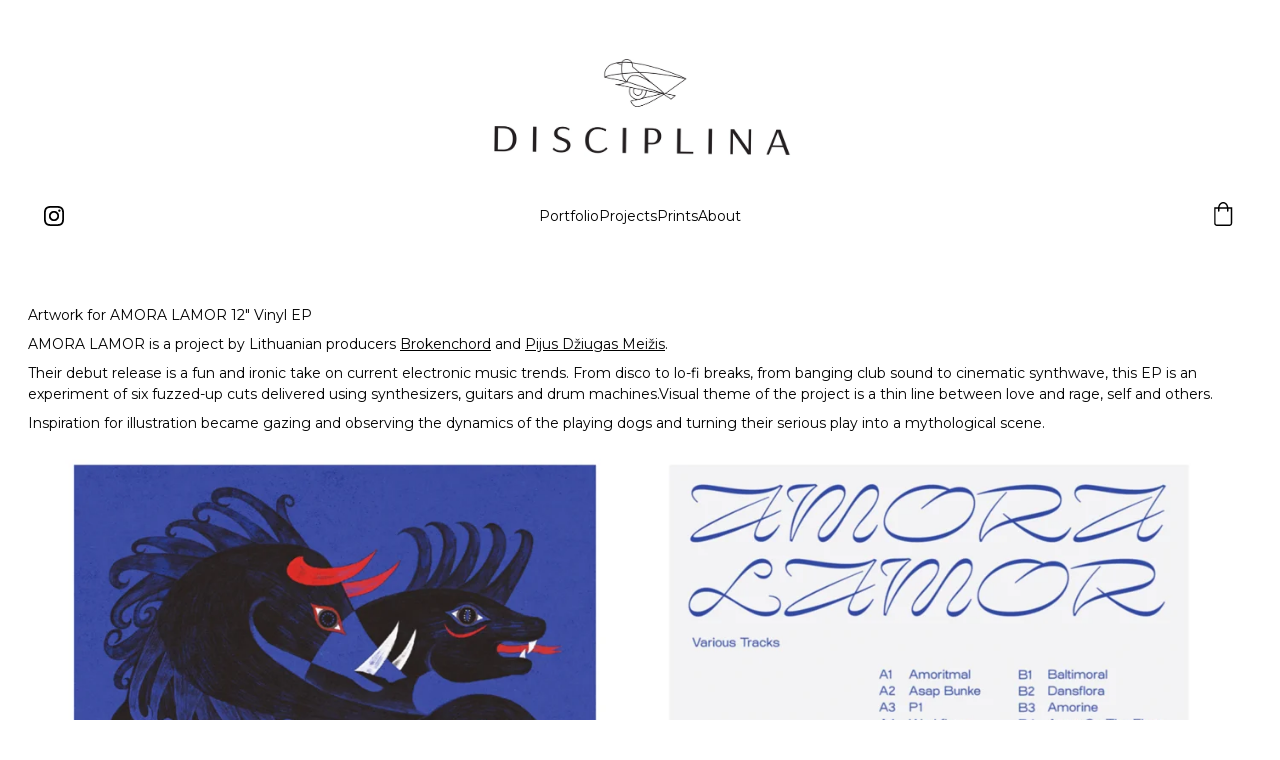

--- FILE ---
content_type: text/html
request_url: https://disciplina.lt/vinyl-cover
body_size: 24360
content:
<!DOCTYPE html><html lang="en"> <head><meta charset="utf-8"><meta name="viewport" content="width=device-width, initial-scale=1.0"><meta name="generator" content="Hostinger Website Builder"><!--[--><title>Vinyl cover | The work of Lithuanian illustrator, Disciplina</title><!----><link rel="icon" size="16x16" href="https://assets.zyrosite.com/cdn-cgi/image/format=auto,w=16,h=16,fit=crop,f=png/YD0nq1QVovhZ8Rnz/2-0UcmDk3ZyTxHPQgR.png"><link rel="icon" size="32x32" href="https://assets.zyrosite.com/cdn-cgi/image/format=auto,w=32,h=32,fit=crop,f=png/YD0nq1QVovhZ8Rnz/2-0UcmDk3ZyTxHPQgR.png"><link rel="icon" size="192x192" href="https://assets.zyrosite.com/cdn-cgi/image/format=auto,w=192,h=192,fit=crop,f=png/YD0nq1QVovhZ8Rnz/2-0UcmDk3ZyTxHPQgR.png"><link rel="apple-touch-icon" href="https://assets.zyrosite.com/cdn-cgi/image/format=auto,w=180,h=180,fit=crop,f=png/YD0nq1QVovhZ8Rnz/2-0UcmDk3ZyTxHPQgR.png"><meta content="https://disciplina.lt/vinyl-cover" property="og:url"><link rel="canonical" href="https://disciplina.lt/vinyl-cover"><meta content="Vinyl cover | The work of Lithuanian illustrator, Disciplina" property="og:title"><meta name="twitter:title" content="Vinyl cover | The work of Lithuanian illustrator, Disciplina"><meta content="website" property="og:type"><!----><!----><meta property="og:site_name" content="The work of Lithuanian illustrator, Disciplina"><!----><meta content="https://assets.zyrosite.com/cdn-cgi/image/format=auto,w=1440,h=756,fit=crop,f=jpeg/YD0nq1QVovhZ8Rnz/screenshot-2022-06-30-at-15.59.08-m2W50O30Kji7068J.png" property="og:image"><meta content="https://assets.zyrosite.com/cdn-cgi/image/format=auto,w=1440,h=756,fit=crop,f=jpeg/YD0nq1QVovhZ8Rnz/screenshot-2022-06-30-at-15.59.08-m2W50O30Kji7068J.png" name="twitter:image"><meta content="" property="og:image:alt"><meta content="" name="twitter:image:alt"><meta name="twitter:card" content="summary_large_image"><meta name="robots" content="noindex"><link rel="preconnect"><!----><!----><!----><!----><!--[--><link rel="alternate" hreflang="x-default" href="https://disciplina.lt/vinyl-cover"><!--]--><link href="https://cdn.zyrosite.com/u1/google-fonts/font-faces?family=Montserrat:wght@300;400&amp;display=swap" rel="preconnect" crossorigin="true"><link href="https://cdn.zyrosite.com/u1/google-fonts/font-faces?family=Montserrat:wght@300;400&amp;display=swap" rel="preload" as="style"><link href="https://cdn.zyrosite.com/u1/google-fonts/font-faces?family=Montserrat:wght@300;400&amp;display=swap" rel="stylesheet" referrerpolicy="no-referrer"><!--]--><style></style><link rel="prefetch" href="https://assets.zyrosite.com/YD0nq1QVovhZ8Rnz/traffic.txt"><style>
    .product-carousel__arrow:before{
        background-color: transparent !important;
    }

    .product-carousel__arrow{
        border: none !important;
    }
</style><script>(function(){const postDate = null;

			const currentDate = new Date().setHours(0, 0, 0, 0);
			const postPublishDate = new Date(postDate).setHours(0, 0, 0, 0);

			if (postPublishDate && currentDate < postPublishDate) {
				window.location.replace('/');
			}
		})();</script><link rel="stylesheet" href="/_astro-1764532588890/_slug_.H8Y25PVo.css">
<style>:root{--color-meteorite-dark: #2f1c6a;--color-meteorite-dark-2: #1F1346;--color-meteorite: #8c85ff;--color-meteorite-light: #d5dfff;--color-primary-dark: #5025d1;--color-primary: #673de6;--color-primary-light: #ebe4ff;--color-primary-charts: #B39EF3;--color-danger-dark: #d63163;--color-danger: #fc5185;--color-danger-light: #ffe8ef;--color-danger-charts: #FEA8C2;--color-warning-dark: #fea419;--color-warning-dark-2: #9F6000;--color-warning-charts: #FFD28C;--color-warning: #ffcd35;--color-warning-light: #fff8e2;--color-success-dark: #008361;--color-success: #00b090;--color-success-light: #def4f0;--color-dark: #1d1e20;--color-gray-dark: #36344d;--color-gray: #727586;--color-gray-border: #dadce0;--color-gray-light: #f2f3f6;--color-light: #fff;--color-azure: #357df9;--color-azure-light: #e3ebf9;--color-azure-dark: #265ab2;--color-indigo: #6366F1;--color-neutral-200: #D8DAE0}.whats-app-bubble{position:fixed;right:20px;bottom:24px;z-index:19;display:flex;cursor:pointer;border-radius:100px;box-shadow:#00000026 0 4px 12px}#wtpQualitySign_fixedCSS,#wtpQualitySign_popupCSS{bottom:10px!important}#wtpQualitySign_fixedCSS{z-index:17!important}#wtpQualitySign_popupCSS{z-index:18!important}
</style></head> <script type="application/ld+json">{"@context":"https://schema.org/","name":"Vinyl cover","url":"https://disciplina.lt/vinyl-cover","image":"https://assets.zyrosite.com/cdn-cgi/image/format=auto,w=1440,h=756,fit=crop,f=jpeg/YD0nq1QVovhZ8Rnz/screenshot-2022-06-30-at-15.59.08-m2W50O30Kji7068J.png","inLanguage":"en","@type":"WebPage"}</script> <body> <div> <style>astro-island,astro-slot,astro-static-slot{display:contents}</style><script>(()=>{var e=async t=>{await(await t())()};(self.Astro||(self.Astro={})).only=e;window.dispatchEvent(new Event("astro:only"));})();</script><script>(()=>{var A=Object.defineProperty;var g=(i,o,a)=>o in i?A(i,o,{enumerable:!0,configurable:!0,writable:!0,value:a}):i[o]=a;var d=(i,o,a)=>g(i,typeof o!="symbol"?o+"":o,a);{let i={0:t=>m(t),1:t=>a(t),2:t=>new RegExp(t),3:t=>new Date(t),4:t=>new Map(a(t)),5:t=>new Set(a(t)),6:t=>BigInt(t),7:t=>new URL(t),8:t=>new Uint8Array(t),9:t=>new Uint16Array(t),10:t=>new Uint32Array(t),11:t=>1/0*t},o=t=>{let[l,e]=t;return l in i?i[l](e):void 0},a=t=>t.map(o),m=t=>typeof t!="object"||t===null?t:Object.fromEntries(Object.entries(t).map(([l,e])=>[l,o(e)]));class y extends HTMLElement{constructor(){super(...arguments);d(this,"Component");d(this,"hydrator");d(this,"hydrate",async()=>{var b;if(!this.hydrator||!this.isConnected)return;let e=(b=this.parentElement)==null?void 0:b.closest("astro-island[ssr]");if(e){e.addEventListener("astro:hydrate",this.hydrate,{once:!0});return}let c=this.querySelectorAll("astro-slot"),n={},h=this.querySelectorAll("template[data-astro-template]");for(let r of h){let s=r.closest(this.tagName);s!=null&&s.isSameNode(this)&&(n[r.getAttribute("data-astro-template")||"default"]=r.innerHTML,r.remove())}for(let r of c){let s=r.closest(this.tagName);s!=null&&s.isSameNode(this)&&(n[r.getAttribute("name")||"default"]=r.innerHTML)}let p;try{p=this.hasAttribute("props")?m(JSON.parse(this.getAttribute("props"))):{}}catch(r){let s=this.getAttribute("component-url")||"<unknown>",v=this.getAttribute("component-export");throw v&&(s+=` (export ${v})`),console.error(`[hydrate] Error parsing props for component ${s}`,this.getAttribute("props"),r),r}let u;await this.hydrator(this)(this.Component,p,n,{client:this.getAttribute("client")}),this.removeAttribute("ssr"),this.dispatchEvent(new CustomEvent("astro:hydrate"))});d(this,"unmount",()=>{this.isConnected||this.dispatchEvent(new CustomEvent("astro:unmount"))})}disconnectedCallback(){document.removeEventListener("astro:after-swap",this.unmount),document.addEventListener("astro:after-swap",this.unmount,{once:!0})}connectedCallback(){if(!this.hasAttribute("await-children")||document.readyState==="interactive"||document.readyState==="complete")this.childrenConnectedCallback();else{let e=()=>{document.removeEventListener("DOMContentLoaded",e),c.disconnect(),this.childrenConnectedCallback()},c=new MutationObserver(()=>{var n;((n=this.lastChild)==null?void 0:n.nodeType)===Node.COMMENT_NODE&&this.lastChild.nodeValue==="astro:end"&&(this.lastChild.remove(),e())});c.observe(this,{childList:!0}),document.addEventListener("DOMContentLoaded",e)}}async childrenConnectedCallback(){let e=this.getAttribute("before-hydration-url");e&&await import(e),this.start()}async start(){let e=JSON.parse(this.getAttribute("opts")),c=this.getAttribute("client");if(Astro[c]===void 0){window.addEventListener(`astro:${c}`,()=>this.start(),{once:!0});return}try{await Astro[c](async()=>{let n=this.getAttribute("renderer-url"),[h,{default:p}]=await Promise.all([import(this.getAttribute("component-url")),n?import(n):()=>()=>{}]),u=this.getAttribute("component-export")||"default";if(!u.includes("."))this.Component=h[u];else{this.Component=h;for(let f of u.split("."))this.Component=this.Component[f]}return this.hydrator=p,this.hydrate},e,this)}catch(n){console.error(`[astro-island] Error hydrating ${this.getAttribute("component-url")}`,n)}}attributeChangedCallback(){this.hydrate()}}d(y,"observedAttributes",["props"]),customElements.get("astro-island")||customElements.define("astro-island",y)}})();</script><astro-island uid="uzXhY" component-url="/_astro-1764532588890/ClientHead.DEnSrN0f.js" component-export="default" renderer-url="/_astro-1764532588890/client.DI-5_30c.js" props="{&quot;page-noindex&quot;:[0,true],&quot;canonical-url&quot;:[0,&quot;https://disciplina.lt/vinyl-cover&quot;],&quot;site-meta&quot;:[0,{&quot;GAId&quot;:[0,&quot;-&quot;],&quot;hotjar&quot;:[0,&quot;&quot;],&quot;version&quot;:[0,197],&quot;template&quot;:[0,&quot;regis&quot;],&quot;metaTitle&quot;:[0,&quot;The work of Lithuanian illustrator, Disciplina&quot;],&quot;customMeta&quot;:[0,&quot;&lt;style&gt;\n    .product-carousel__arrow:before{\n        background-color: transparent !important;\n    }\n\n    .product-carousel__arrow{\n        border: none !important;\n    }\n&lt;/style&gt;&quot;],&quot;ogImageAlt&quot;:[0,&quot;&quot;],&quot;faviconPath&quot;:[0,&quot;2-0UcmDk3ZyTxHPQgR.png&quot;],&quot;ogImagePath&quot;:[0,&quot;screenshot-2022-06-30-at-15.59.08-m2W50O30Kji7068J.png&quot;],&quot;defaultLocale&quot;:[0,&quot;system&quot;],&quot;ecommerceType&quot;:[0,&quot;zyro&quot;],&quot;facebookPixel&quot;:[0,&quot;&quot;],&quot;faviconOrigin&quot;:[0,&quot;assets&quot;],&quot;ogImageOrigin&quot;:[0,&quot;assets&quot;],&quot;googleAnalytics&quot;:[0,&quot;&quot;],&quot;ecommerceStoreId&quot;:[0,&quot;store_01GAHF7KGGWFJYT124YS39Q55M&quot;],&quot;googleTagManager&quot;:[0,&quot;&quot;],&quot;customBodyElements&quot;:[0,&quot;&quot;],&quot;customHeadElements&quot;:[0,&quot;&lt;style data-rehype&gt;\n    .product-carousel__arrow:before{\n        background-color: transparent !important;\n    }\n\n    .product-carousel__arrow{\n        border: none !important;\n    }\n&lt;/style&gt;&quot;],&quot;stripePublicApiKey&quot;:[0,&quot;&quot;],&quot;typographyStylesId&quot;:[0,&quot;regis&quot;],&quot;isPrivateModeActive&quot;:[0,false],&quot;demoEcommerceStoreId&quot;:[0,&quot;demo_01G0E9P2R0CFTNBWEEFCEV8EG5&quot;],&quot;shouldAddWWWPrefixToDomain&quot;:[0,false],&quot;migrationToLayoutModifications&quot;:[0,{&quot;imageObjectFitRemoved&quot;:[0,true],&quot;unsnappedElementSections&quot;:[0,{&quot;system&quot;:[0,{&quot;z-M0-i&quot;:[0,false],&quot;z-Zwev&quot;:[0,true],&quot;z8k1Zm&quot;:[0,false],&quot;zBIHAg&quot;:[0,true],&quot;zGGHub&quot;:[0,true],&quot;zkC0s2&quot;:[0,true],&quot;zqYPHh&quot;:[0,false],&quot;zs6ARM&quot;:[0,false],&quot;zzbbEv&quot;:[0,false],&quot;zzo7wV&quot;:[0,false]}]}]}]}],&quot;domain&quot;:[0,&quot;disciplina.lt&quot;]}" ssr client="only" opts="{&quot;name&quot;:&quot;ClientHead&quot;,&quot;value&quot;:&quot;vue&quot;}"></astro-island> <script>(()=>{var e=async t=>{await(await t())()};(self.Astro||(self.Astro={})).load=e;window.dispatchEvent(new Event("astro:load"));})();</script><astro-island uid="2vQJIl" prefix="v1" component-url="/_astro-1764532588890/Page.lAUQUzLK.js" component-export="default" renderer-url="/_astro-1764532588890/client.DI-5_30c.js" props="{&quot;pageData&quot;:[0,{&quot;pages&quot;:[0,{&quot;home&quot;:[0,{&quot;meta&quot;:[0,{&quot;title&quot;:[0,&quot;Disciplina illustration portfolio&quot;],&quot;noindex&quot;:[0,false],&quot;password&quot;:[0,&quot;&quot;],&quot;ogImageAlt&quot;:[0,&quot;&quot;],&quot;description&quot;:[0,&quot;Lina Vyšniauskaitė aka Disciplina work visually interprets words and symbols, portraying human body in various abstract situations and surroundings. &quot;],&quot;ogImagePath&quot;:[0,&quot;screenshot-2024-09-25-at-14.15.19-AR0yQaM9alIJp930.png&quot;],&quot;ogImageOrigin&quot;:[0,&quot;assets&quot;],&quot;passwordDesign&quot;:[0,&quot;default&quot;],&quot;passwordBackText&quot;:[0,&quot;Atgal į&quot;],&quot;passwordButtonText&quot;:[0,&quot;Įeiti&quot;],&quot;passwordHeadingText&quot;:[0,&quot;Svečio zona&quot;],&quot;passwordSubheadingText&quot;:[0,&quot;Norėdami patekti į puslapį, įveskite slaptažodį&quot;],&quot;passwordPlaceholderText&quot;:[0,&quot;Įveskite slaptažodį&quot;]}],&quot;name&quot;:[0,&quot;Portfolio&quot;],&quot;slug&quot;:[0,&quot;&quot;],&quot;type&quot;:[0,&quot;default&quot;],&quot;blocks&quot;:[1,[[0,&quot;8R6cUfzFD&quot;]]],&quot;hiddenSlots&quot;:[1,[]]}],&quot;z-OrgY&quot;:[0,{&quot;meta&quot;:[0,{&quot;noindex&quot;:[0,false],&quot;password&quot;:[0,&quot;&quot;],&quot;ogImageAlt&quot;:[0,&quot;&quot;],&quot;ogImagePath&quot;:[0,null],&quot;ogImageOrigin&quot;:[0,null],&quot;passwordDesign&quot;:[0,&quot;default&quot;],&quot;passwordBackText&quot;:[0,&quot;Atgal į&quot;],&quot;passwordButtonText&quot;:[0,&quot;Įeiti&quot;],&quot;passwordHeadingText&quot;:[0,&quot;Svečio zona&quot;],&quot;passwordSubheadingText&quot;:[0,&quot;Norėdami patekti į puslapį, įveskite slaptažodį&quot;],&quot;passwordPlaceholderText&quot;:[0,&quot;Įveskite slaptažodį&quot;]}],&quot;name&quot;:[0,&quot;marimekko&quot;],&quot;slug&quot;:[0,&quot;marimekko&quot;],&quot;type&quot;:[0,&quot;default&quot;],&quot;blocks&quot;:[1,[[0,&quot;zJUSZL&quot;]]],&quot;hiddenSlots&quot;:[1,[]]}],&quot;z0abKR&quot;:[0,{&quot;meta&quot;:[0,{}],&quot;name&quot;:[0,&quot;Nida&quot;],&quot;slug&quot;:[0,&quot;nida&quot;],&quot;type&quot;:[0,&quot;default&quot;],&quot;blocks&quot;:[1,[[0,&quot;zryjro&quot;]]],&quot;hiddenSlots&quot;:[1,[]]}],&quot;z0vb4T&quot;:[0,{&quot;meta&quot;:[0,{&quot;noindex&quot;:[0,false],&quot;password&quot;:[0,&quot;&quot;],&quot;ogImageAlt&quot;:[0,&quot;&quot;],&quot;passwordDesign&quot;:[0,&quot;default&quot;],&quot;passwordBackText&quot;:[0,&quot;Atgal į&quot;],&quot;passwordButtonText&quot;:[0,&quot;Įeiti&quot;],&quot;passwordHeadingText&quot;:[0,&quot;Svečio zona&quot;],&quot;passwordSubheadingText&quot;:[0,&quot;Norėdami patekti į puslapį, įveskite slaptažodį&quot;],&quot;passwordPlaceholderText&quot;:[0,&quot;Įveskite slaptažodį&quot;]}],&quot;name&quot;:[0,&quot;akee&quot;],&quot;slug&quot;:[0,&quot;akee&quot;],&quot;type&quot;:[0,&quot;default&quot;],&quot;blocks&quot;:[1,[[0,&quot;zgNUY9&quot;]]],&quot;hiddenSlots&quot;:[1,[]]}],&quot;z1KlT0&quot;:[0,{&quot;meta&quot;:[0,{&quot;title&quot;:[0,&quot;Flaming June&quot;],&quot;description&quot;:[0,&quot;Highest quality printing technique - Giclée.- Paper size 29,7x42 cm (A3)- Paper- archival Hahnemuhle Photo Rag 308 g- Hand-signed with the edition number, title, name- Edition of 100Printed upon re...&quot;],&quot;ogImagePath&quot;:[0,&quot;https://cdn.zyrosite.com/cdn-ecommerce/store_01GAHF7KGGWFJYT124YS39Q55M%2Fassets%2F1699305917922-Flaming%20june_A3_1.jpg&quot;],&quot;ogImageOrigin&quot;:[0,&quot;other&quot;],&quot;ogImageAlt&quot;:[0,&quot;Flaming June&quot;]}],&quot;name&quot;:[0,&quot;Flaming June&quot;],&quot;type&quot;:[0,&quot;ecommerce-product&quot;],&quot;blocks&quot;:[1,[[0,&quot;z1akry&quot;]]],&quot;productId&quot;:[0,&quot;prod_01HEK8KMYMS8ZV0CJN7J3RVWNF&quot;],&quot;hiddenSlots&quot;:[1,[]],&quot;slug&quot;:[0,&quot;flaming-june1&quot;]}],&quot;z4wyxb&quot;:[0,{&quot;name&quot;:[0,&quot;Second Dinner&quot;],&quot;type&quot;:[0,&quot;ecommerce-product&quot;],&quot;blocks&quot;:[1,[[0,&quot;z0pJxq&quot;]]],&quot;productId&quot;:[0,&quot;prod_01JBPGK3EYBQ4R0S3A3QDEKWY8&quot;],&quot;hiddenSlots&quot;:[1,[]],&quot;slug&quot;:[0,&quot;first-dinner&quot;],&quot;meta&quot;:[0,{&quot;title&quot;:[0,&quot;Second Dinner&quot;],&quot;description&quot;:[0,&quot;Highest quality printing technique - Giclée.- Paper size 29,7x42 cm (A3)- Paper- archival Hahnemuhle Photo Rag 308 g- Hand-signed with the edition number, title, name- Edition of 100Printed upon request: It usually takes 5 to 7 days to print the piece, pack it and send it safely to you.Print come...&quot;],&quot;ogImagePath&quot;:[0,&quot;https://cdn.zyrosite.com/cdn-ecommerce/store_01GAHF7KGGWFJYT124YS39Q55M%2Fassets%2F1730553657716-printaikvadratasfirstdinner2.jpg&quot;],&quot;ogImageOrigin&quot;:[0,&quot;other&quot;],&quot;ogImageAlt&quot;:[0,&quot;Second Dinner&quot;]}]}],&quot;z5Z1ul&quot;:[0,{&quot;meta&quot;:[0,{}],&quot;name&quot;:[0,&quot;Blue&quot;],&quot;slug&quot;:[0,&quot;blue&quot;],&quot;type&quot;:[0,&quot;default&quot;],&quot;blocks&quot;:[1,[[0,&quot;zGGHub&quot;]]],&quot;hiddenSlots&quot;:[1,[]]}],&quot;z6pfjE&quot;:[0,{&quot;meta&quot;:[0,{}],&quot;name&quot;:[0,&quot;Edgy&quot;],&quot;slug&quot;:[0,&quot;edgy&quot;],&quot;type&quot;:[0,&quot;default&quot;],&quot;blocks&quot;:[1,[[0,&quot;zREFpS&quot;]]],&quot;hiddenSlots&quot;:[1,[]]}],&quot;z8-bgF&quot;:[0,{&quot;meta&quot;:[0,{}],&quot;name&quot;:[0,&quot;Beauty&quot;],&quot;slug&quot;:[0,&quot;beauty&quot;],&quot;type&quot;:[0,&quot;default&quot;],&quot;blocks&quot;:[1,[[0,&quot;zgAQZZ&quot;]]],&quot;hiddenSlots&quot;:[1,[]]}],&quot;z91K7x&quot;:[0,{&quot;meta&quot;:[0,{&quot;title&quot;:[0,&quot;&quot;],&quot;noindex&quot;:[0,true],&quot;ogImageAlt&quot;:[0,&quot;&quot;],&quot;description&quot;:[0,&quot;&quot;],&quot;ogImagePath&quot;:[0,null],&quot;ogImageOrigin&quot;:[0,null]}],&quot;name&quot;:[0,&quot;Vakaro istorijos Lietuvos mergaitėms&quot;],&quot;slug&quot;:[0,&quot;vakaro-istorijos-lietuvos-mergaitems&quot;],&quot;type&quot;:[0,&quot;default&quot;],&quot;blocks&quot;:[1,[[0,&quot;zG4FwE&quot;]]],&quot;hiddenSlots&quot;:[1,[]]}],&quot;z9r7VS&quot;:[0,{&quot;meta&quot;:[0,{&quot;title&quot;:[0,&quot;&quot;],&quot;noindex&quot;:[0,true],&quot;password&quot;:[0,&quot;&quot;],&quot;ogImageAlt&quot;:[0,&quot;&quot;],&quot;description&quot;:[0,&quot;&quot;],&quot;ogImagePath&quot;:[0,null],&quot;ogImageOrigin&quot;:[0,null],&quot;passwordDesign&quot;:[0,&quot;default&quot;],&quot;passwordBackText&quot;:[0,&quot;Atgal į&quot;],&quot;passwordButtonText&quot;:[0,&quot;Įeiti&quot;],&quot;passwordHeadingText&quot;:[0,&quot;Svečio zona&quot;],&quot;passwordSubheadingText&quot;:[0,&quot;Norėdami patekti į puslapį, įveskite slaptažodį&quot;],&quot;passwordPlaceholderText&quot;:[0,&quot;Įveskite slaptažodį&quot;]}],&quot;name&quot;:[0,&quot;Red Cross&quot;],&quot;slug&quot;:[0,&quot;red-cross&quot;],&quot;type&quot;:[0,&quot;default&quot;],&quot;blocks&quot;:[1,[[0,&quot;zMdFqA&quot;]]],&quot;hiddenSlots&quot;:[1,[]]}],&quot;z9yaXB&quot;:[0,{&quot;meta&quot;:[0,{&quot;title&quot;:[0,&quot;&quot;],&quot;noindex&quot;:[0,true],&quot;password&quot;:[0,&quot;&quot;],&quot;ogImageAlt&quot;:[0,&quot;&quot;],&quot;description&quot;:[0,&quot;&quot;],&quot;ogImagePath&quot;:[0,null],&quot;ogImageOrigin&quot;:[0,null],&quot;passwordDesign&quot;:[0,&quot;default&quot;],&quot;passwordBackText&quot;:[0,&quot;Atgal į&quot;],&quot;passwordButtonText&quot;:[0,&quot;Įeiti&quot;],&quot;passwordHeadingText&quot;:[0,&quot;Svečio zona&quot;],&quot;passwordSubheadingText&quot;:[0,&quot;Norėdami patekti į puslapį, įveskite slaptažodį&quot;],&quot;passwordPlaceholderText&quot;:[0,&quot;Įveskite slaptažodį&quot;]}],&quot;name&quot;:[0,&quot;Freundin Magazine&quot;],&quot;slug&quot;:[0,&quot;freundin-magazine&quot;],&quot;type&quot;:[0,&quot;default&quot;],&quot;blocks&quot;:[1,[[0,&quot;zjbbN-&quot;]]],&quot;hiddenSlots&quot;:[1,[]]}],&quot;zAWW5Z&quot;:[0,{&quot;name&quot;:[0,&quot;The Gift&quot;],&quot;type&quot;:[0,&quot;ecommerce-product&quot;],&quot;blocks&quot;:[1,[[0,&quot;zavNVm&quot;]]],&quot;productId&quot;:[0,&quot;prod_01JKD6M1GYHB1TVN3JTSJ09P45&quot;],&quot;hiddenSlots&quot;:[1,[]],&quot;slug&quot;:[0,&quot;the-gift&quot;],&quot;meta&quot;:[0,{&quot;title&quot;:[0,&quot;The Gift&quot;],&quot;description&quot;:[0,&quot;Lovers flying above the city. For this particular idea and the stands towards life I credit an thank Marc Chagall and his work titled Over the Town (1918)Highest quality printing technique - Giclée.- Paper size 30x30 cm- Paper- archival Hahnemühle Photo Rag 308 g- Hand-signed with the edition num...&quot;],&quot;ogImagePath&quot;:[0,&quot;https://cdn.zyrosite.com/cdn-ecommerce/store_01GAHF7KGGWFJYT124YS39Q55M%2Fassets%2F1738833240328-TheGift1.jpg&quot;],&quot;ogImageOrigin&quot;:[0,&quot;other&quot;],&quot;ogImageAlt&quot;:[0,&quot;The Gift&quot;]}]}],&quot;zBGltR&quot;:[0,{&quot;meta&quot;:[0,{&quot;noindex&quot;:[0,false],&quot;password&quot;:[0,&quot;&quot;],&quot;ogImageAlt&quot;:[0,&quot;&quot;],&quot;ogImagePath&quot;:[0,null],&quot;ogImageOrigin&quot;:[0,null],&quot;passwordDesign&quot;:[0,&quot;default&quot;],&quot;passwordBackText&quot;:[0,&quot;Atgal į&quot;],&quot;passwordButtonText&quot;:[0,&quot;Įeiti&quot;],&quot;passwordHeadingText&quot;:[0,&quot;Svečio zona&quot;],&quot;passwordSubheadingText&quot;:[0,&quot;Norėdami patekti į puslapį, įveskite slaptažodį&quot;],&quot;passwordPlaceholderText&quot;:[0,&quot;Įveskite slaptažodį&quot;]}],&quot;name&quot;:[0,&quot;Skalvija&quot;],&quot;slug&quot;:[0,&quot;skalvija&quot;],&quot;type&quot;:[0,&quot;default&quot;],&quot;blocks&quot;:[1,[[0,&quot;zud7Ja&quot;]]],&quot;hiddenSlots&quot;:[1,[]]}],&quot;zC1_eJ&quot;:[0,{&quot;meta&quot;:[0,{&quot;title&quot;:[0,&quot;&quot;],&quot;noindex&quot;:[0,true],&quot;password&quot;:[0,&quot;&quot;],&quot;ogImageAlt&quot;:[0,&quot;&quot;],&quot;description&quot;:[0,&quot;&quot;],&quot;ogImagePath&quot;:[0,null],&quot;ogImageOrigin&quot;:[0,null],&quot;passwordDesign&quot;:[0,&quot;default&quot;],&quot;passwordBackText&quot;:[0,&quot;Atgal į&quot;],&quot;passwordButtonText&quot;:[0,&quot;Įeiti&quot;],&quot;passwordHeadingText&quot;:[0,&quot;Svečio zona&quot;],&quot;passwordSubheadingText&quot;:[0,&quot;Norėdami patekti į puslapį, įveskite slaptažodį&quot;],&quot;passwordPlaceholderText&quot;:[0,&quot;Įveskite slaptažodį&quot;]}],&quot;name&quot;:[0,&quot;Smiltyne Ferry Terminal illustrations&quot;],&quot;slug&quot;:[0,&quot;smiltyne-ferry-terminal-illustrations&quot;],&quot;type&quot;:[0,&quot;default&quot;],&quot;blocks&quot;:[1,[[0,&quot;zQNoD4&quot;]]],&quot;hiddenSlots&quot;:[1,[]]}],&quot;zC9swC&quot;:[0,{&quot;meta&quot;:[0,{&quot;title&quot;:[0,&quot;Filling 2&quot;],&quot;description&quot;:[0,&quot;Highest quality printing technique - Giclée.- Paper size 29,7x42 cm (A3)- Paper- archival Hahnemuhle Photo Rag 308 g- Hand-signed with the edition number, title, name- Edition of 40Printed upon req...&quot;],&quot;ogImagePath&quot;:[0,&quot;https://cdn.zyrosite.com/cdn-ecommerce/store_01GAHF7KGGWFJYT124YS39Q55M%2Fassets%2F1660912880864-Filling%2520kvadratas%25201.jpg&quot;],&quot;ogImageOrigin&quot;:[0,&quot;other&quot;],&quot;ogImageAlt&quot;:[0,&quot;Filling 2&quot;]}],&quot;name&quot;:[0,&quot;Filling 2&quot;],&quot;type&quot;:[0,&quot;ecommerce-product&quot;],&quot;blocks&quot;:[1,[[0,&quot;zQN9Lu&quot;]]],&quot;productId&quot;:[0,&quot;prod_01GAV201NNN02CQ7F7AENSP7B7&quot;],&quot;hiddenSlots&quot;:[1,[]],&quot;slug&quot;:[0,&quot;filling-2-zc9swc&quot;]}],&quot;zDAOkR&quot;:[0,{&quot;meta&quot;:[0,{&quot;title&quot;:[0,&quot;&quot;],&quot;noindex&quot;:[0,false],&quot;ogImageAlt&quot;:[0,&quot;&quot;],&quot;description&quot;:[0,&quot;&quot;],&quot;ogImagePath&quot;:[0,null],&quot;ogImageOrigin&quot;:[0,null]}],&quot;name&quot;:[0,&quot;Desert&quot;],&quot;slug&quot;:[0,&quot;desert&quot;],&quot;type&quot;:[0,&quot;default&quot;],&quot;blocks&quot;:[1,[[0,&quot;zn5VOQ&quot;]]],&quot;hiddenSlots&quot;:[1,[]]}],&quot;zED6H3&quot;:[0,{&quot;meta&quot;:[0,{&quot;title&quot;:[0,&quot;Vasarėlė&quot;],&quot;description&quot;:[0,&quot;Highest quality printing technique - Giclée.- Paper size 29,7x42 cm (A3)- Paper- archival Hahnemuhle Photo Rag 308 g- Hand-signed with the edition number, title, name- Edition of 100Printed upon re...&quot;],&quot;ogImagePath&quot;:[0,&quot;https://cdn.zyrosite.com/cdn-ecommerce/store_01GAHF7KGGWFJYT124YS39Q55M%2Fassets%2F1693474455880-vasarele%201.jpg&quot;],&quot;ogImageOrigin&quot;:[0,&quot;other&quot;],&quot;ogImageAlt&quot;:[0,&quot;Vasarėlė&quot;]}],&quot;name&quot;:[0,&quot;Vasarėlė&quot;],&quot;type&quot;:[0,&quot;ecommerce-product&quot;],&quot;blocks&quot;:[1,[[0,&quot;z6mXHq&quot;]]],&quot;productId&quot;:[0,&quot;prod_01H95FCQVAX7ZSXPST2NWCN947&quot;],&quot;hiddenSlots&quot;:[1,[]],&quot;slug&quot;:[0,&quot;vasarele&quot;]}],&quot;zEinB-&quot;:[0,{&quot;meta&quot;:[0,{&quot;title&quot;:[0,&quot;&quot;],&quot;noindex&quot;:[0,true],&quot;password&quot;:[0,&quot;&quot;],&quot;ogImageAlt&quot;:[0,&quot;&quot;],&quot;description&quot;:[0,&quot;&quot;],&quot;passwordDesign&quot;:[0,&quot;default&quot;],&quot;passwordBackText&quot;:[0,&quot;Atgal į&quot;],&quot;passwordButtonText&quot;:[0,&quot;Įeiti&quot;],&quot;passwordHeadingText&quot;:[0,&quot;Svečio zona&quot;],&quot;passwordSubheadingText&quot;:[0,&quot;Norėdami patekti į puslapį, įveskite slaptažodį&quot;],&quot;passwordPlaceholderText&quot;:[0,&quot;Įveskite slaptažodį&quot;]}],&quot;name&quot;:[0,&quot;Crème de la Crème - MALIN+GOETZ&quot;],&quot;slug&quot;:[0,&quot;creme-de-la-creme-malingoetz&quot;],&quot;type&quot;:[0,&quot;default&quot;],&quot;blocks&quot;:[1,[[0,&quot;zU7Fsk&quot;]]],&quot;hiddenSlots&quot;:[1,[]]}],&quot;zFKLz9&quot;:[0,{&quot;meta&quot;:[0,{&quot;title&quot;:[0,&quot;&quot;],&quot;noindex&quot;:[0,true],&quot;password&quot;:[0,&quot;&quot;],&quot;ogImageAlt&quot;:[0,&quot;&quot;],&quot;description&quot;:[0,&quot;&quot;],&quot;ogImagePath&quot;:[0,null],&quot;ogImageOrigin&quot;:[0,null],&quot;passwordDesign&quot;:[0,&quot;default&quot;],&quot;passwordBackText&quot;:[0,&quot;Atgal į&quot;],&quot;passwordButtonText&quot;:[0,&quot;Įeiti&quot;],&quot;passwordHeadingText&quot;:[0,&quot;Svečio zona&quot;],&quot;passwordSubheadingText&quot;:[0,&quot;Norėdami patekti į puslapį, įveskite slaptažodį&quot;],&quot;passwordPlaceholderText&quot;:[0,&quot;Įveskite slaptažodį&quot;]}],&quot;name&quot;:[0,&quot;Affidea Clinic&quot;],&quot;slug&quot;:[0,&quot;affidea-clinic&quot;],&quot;type&quot;:[0,&quot;default&quot;],&quot;blocks&quot;:[1,[[0,&quot;z40OIV&quot;]]],&quot;hiddenSlots&quot;:[1,[]]}],&quot;zFTV_-&quot;:[0,{&quot;meta&quot;:[0,{&quot;noindex&quot;:[0,false],&quot;password&quot;:[0,&quot;&quot;],&quot;ogImageAlt&quot;:[0,&quot;&quot;],&quot;ogImagePath&quot;:[0,null],&quot;ogImageOrigin&quot;:[0,null],&quot;passwordDesign&quot;:[0,&quot;default&quot;],&quot;passwordBackText&quot;:[0,&quot;Atgal į&quot;],&quot;passwordButtonText&quot;:[0,&quot;Įeiti&quot;],&quot;passwordHeadingText&quot;:[0,&quot;Svečio zona&quot;],&quot;passwordSubheadingText&quot;:[0,&quot;Norėdami patekti į puslapį, įveskite slaptažodį&quot;],&quot;passwordPlaceholderText&quot;:[0,&quot;Įveskite slaptažodį&quot;]}],&quot;name&quot;:[0,&quot;Playground magazine&quot;],&quot;slug&quot;:[0,&quot;playground-magazine&quot;],&quot;type&quot;:[0,&quot;default&quot;],&quot;blocks&quot;:[1,[[0,&quot;z0J5oK&quot;]]],&quot;hiddenSlots&quot;:[1,[]]}],&quot;zGstsA&quot;:[0,{&quot;meta&quot;:[0,{&quot;title&quot;:[0,&quot;&quot;],&quot;noindex&quot;:[0,true],&quot;ogImageAlt&quot;:[0,&quot;&quot;],&quot;description&quot;:[0,&quot;&quot;],&quot;ogImagePath&quot;:[0,null],&quot;ogImageOrigin&quot;:[0,null]}],&quot;name&quot;:[0,&quot;Tilto namų radijo festivalis Copy&quot;],&quot;slug&quot;:[0,&quot;tilto-namu-radijo-festivalis-copy&quot;],&quot;type&quot;:[0,&quot;default&quot;],&quot;blocks&quot;:[1,[[0,&quot;zyj1P9&quot;]]],&quot;hiddenSlots&quot;:[1,[]]}],&quot;zHKopu&quot;:[0,{&quot;meta&quot;:[0,{&quot;noindex&quot;:[0,false],&quot;password&quot;:[0,&quot;&quot;],&quot;ogImageAlt&quot;:[0,&quot;&quot;],&quot;ogImagePath&quot;:[0,null],&quot;ogImageOrigin&quot;:[0,null],&quot;passwordDesign&quot;:[0,&quot;default&quot;],&quot;passwordBackText&quot;:[0,&quot;Atgal į&quot;],&quot;passwordButtonText&quot;:[0,&quot;Įeiti&quot;],&quot;passwordHeadingText&quot;:[0,&quot;Svečio zona&quot;],&quot;passwordSubheadingText&quot;:[0,&quot;Norėdami patekti į puslapį, įveskite slaptažodį&quot;],&quot;passwordPlaceholderText&quot;:[0,&quot;Įveskite slaptažodį&quot;]}],&quot;name&quot;:[0,&quot;Sicily&quot;],&quot;slug&quot;:[0,&quot;sicily&quot;],&quot;type&quot;:[0,&quot;default&quot;],&quot;blocks&quot;:[1,[[0,&quot;zNAadK&quot;]]],&quot;hiddenSlots&quot;:[1,[]]}],&quot;zIBeLi&quot;:[0,{&quot;meta&quot;:[0,{&quot;title&quot;:[0,&quot;&quot;],&quot;noindex&quot;:[0,false],&quot;ogImageAlt&quot;:[0,&quot;&quot;],&quot;description&quot;:[0,&quot;&quot;],&quot;ogImagePath&quot;:[0,null],&quot;ogImageOrigin&quot;:[0,null]}],&quot;name&quot;:[0,&quot;Recycled wool scarf&quot;],&quot;slug&quot;:[0,&quot;recycled-wool-scarf&quot;],&quot;type&quot;:[0,&quot;default&quot;],&quot;blocks&quot;:[1,[[0,&quot;zGgO79&quot;]]],&quot;hiddenSlots&quot;:[1,[]]}],&quot;zJ2_1z&quot;:[0,{&quot;meta&quot;:[0,{&quot;title&quot;:[0,&quot;Nida&quot;],&quot;description&quot;:[0,&quot;Highest quality printing technique - Giclée.- Paper size 60 x 32 cm or 100 x 52 cm- Paper- archival Hahnemuhle Photo Rag 308 g- Hand-signed with the edition number, title, name- Edition of 100Print...&quot;],&quot;ogImagePath&quot;:[0,&quot;https://cdn.zyrosite.com/cdn-ecommerce/store_01GAHF7KGGWFJYT124YS39Q55M%2Fassets%2F1660911554381-Nida%2520kvadratas.jpg&quot;],&quot;ogImageOrigin&quot;:[0,&quot;other&quot;],&quot;ogImageAlt&quot;:[0,&quot;Nida&quot;]}],&quot;name&quot;:[0,&quot;Nida&quot;],&quot;type&quot;:[0,&quot;ecommerce-product&quot;],&quot;blocks&quot;:[1,[[0,&quot;zTQR0c&quot;]]],&quot;productId&quot;:[0,&quot;prod_01GAV0PGP0QRHA469QTNED5NTE&quot;],&quot;hiddenSlots&quot;:[1,[]],&quot;slug&quot;:[0,&quot;nida-zj2_1z&quot;]}],&quot;zJCVID&quot;:[0,{&quot;meta&quot;:[0,{&quot;title&quot;:[0,&quot;&quot;],&quot;noindex&quot;:[0,true],&quot;ogImageAlt&quot;:[0,&quot;&quot;],&quot;description&quot;:[0,&quot;&quot;],&quot;ogImagePath&quot;:[0,null],&quot;ogImageOrigin&quot;:[0,null]}],&quot;name&quot;:[0,&quot;wuw&quot;],&quot;slug&quot;:[0,&quot;wuw&quot;],&quot;type&quot;:[0,&quot;default&quot;],&quot;blocks&quot;:[1,[[0,&quot;zzbbEv&quot;]]],&quot;hiddenSlots&quot;:[1,[]]}],&quot;zL0YAr&quot;:[0,{&quot;meta&quot;:[0,{}],&quot;name&quot;:[0,&quot;Diffusion&quot;],&quot;slug&quot;:[0,&quot;diffusion&quot;],&quot;type&quot;:[0,&quot;default&quot;],&quot;blocks&quot;:[1,[[0,&quot;zYwWyG&quot;]]],&quot;hiddenSlots&quot;:[1,[]]}],&quot;zL2o7I&quot;:[0,{&quot;meta&quot;:[0,{}],&quot;name&quot;:[0,&quot;Lydekėlė&quot;],&quot;slug&quot;:[0,&quot;lydekele&quot;],&quot;type&quot;:[0,&quot;default&quot;],&quot;blocks&quot;:[1,[[0,&quot;zj4TZW&quot;]]],&quot;hiddenSlots&quot;:[1,[]]}],&quot;zL36Vg&quot;:[0,{&quot;meta&quot;:[0,{&quot;title&quot;:[0,&quot;&quot;],&quot;noindex&quot;:[0,false],&quot;ogImageAlt&quot;:[0,&quot;&quot;],&quot;description&quot;:[0,&quot;&quot;],&quot;ogImagePath&quot;:[0,null],&quot;ogImageOrigin&quot;:[0,null]}],&quot;name&quot;:[0,&quot;Momentary bliss in a bag of crisps&quot;],&quot;slug&quot;:[0,&quot;momentary-bliss-in-a-bag-of-crisps&quot;],&quot;type&quot;:[0,&quot;default&quot;],&quot;blocks&quot;:[1,[[0,&quot;zGsz4v&quot;]]],&quot;hiddenSlots&quot;:[1,[]]}],&quot;zLHljU&quot;:[0,{&quot;meta&quot;:[0,{&quot;title&quot;:[0,&quot;Blue&quot;],&quot;description&quot;:[0,&quot;Highest quality printing technique - Giclée.- Paper size 30x30 cm - Paper- archival Hahnemuhle Photo Rag 308 g- Hand-signed with the edition number, title, name- Edition of 100Printed upon request:...&quot;],&quot;ogImagePath&quot;:[0,&quot;https://cdn.zyrosite.com/cdn-ecommerce/store_01GAHF7KGGWFJYT124YS39Q55M%2Fassets%2F1664394498808-blue0.jpg&quot;],&quot;ogImageOrigin&quot;:[0,&quot;other&quot;],&quot;ogImageAlt&quot;:[0,&quot;Blue&quot;]}],&quot;name&quot;:[0,&quot;Blue&quot;],&quot;type&quot;:[0,&quot;ecommerce-product&quot;],&quot;blocks&quot;:[1,[[0,&quot;z8F--1&quot;]]],&quot;productId&quot;:[0,&quot;prod_01GD5DMR7SAZFVFXXS7S5DY9H7&quot;],&quot;hiddenSlots&quot;:[1,[]],&quot;slug&quot;:[0,&quot;blue-zlhlju&quot;]}],&quot;zNiHYw&quot;:[0,{&quot;meta&quot;:[0,{&quot;title&quot;:[0,&quot;&quot;],&quot;noindex&quot;:[0,false],&quot;ogImageAlt&quot;:[0,&quot;&quot;],&quot;description&quot;:[0,&quot;&quot;],&quot;ogImagePath&quot;:[0,null],&quot;ogImageOrigin&quot;:[0,null]}],&quot;name&quot;:[0,&quot;MYD Vinyl Cover Art&quot;],&quot;slug&quot;:[0,&quot;myd-vinyl-cover-art&quot;],&quot;type&quot;:[0,&quot;default&quot;],&quot;blocks&quot;:[1,[[0,&quot;zu8wvr&quot;]]],&quot;hiddenSlots&quot;:[1,[]]}],&quot;zOHwST&quot;:[0,{&quot;meta&quot;:[0,{&quot;title&quot;:[0,&quot;Castellammare del Golfo&quot;],&quot;description&quot;:[0,&quot;Illustration, inspired by a month spent in Castellammare del Golfo, SicilyHighest quality printing technique - Giclée.- Paper size 30x30 cm- Paper- archival Hahnemühle Photo Rag 308 g- Hand-signed ...&quot;],&quot;ogImagePath&quot;:[0,&quot;https://cdn.zyrosite.com/cdn-ecommerce/store_01GAHF7KGGWFJYT124YS39Q55M%2Fassets%2F1683897782647-Sicilija1.jpg&quot;],&quot;ogImageOrigin&quot;:[0,&quot;other&quot;],&quot;ogImageAlt&quot;:[0,&quot;Castellammare del Golfo&quot;]}],&quot;name&quot;:[0,&quot;Castellammare del Golfo&quot;],&quot;type&quot;:[0,&quot;ecommerce-product&quot;],&quot;blocks&quot;:[1,[[0,&quot;zm7IVh&quot;]]],&quot;productId&quot;:[0,&quot;prod_01H0822TJBEZFSBEHGHTSGPX4P&quot;],&quot;hiddenSlots&quot;:[1,[]],&quot;slug&quot;:[0,&quot;castellammare-del-golfo-zohwst&quot;]}],&quot;zPr4-_&quot;:[0,{&quot;meta&quot;:[0,{&quot;title&quot;:[0,&quot;Projects&quot;],&quot;noindex&quot;:[0,false],&quot;password&quot;:[0,&quot;&quot;],&quot;ogImageAlt&quot;:[0,&quot;&quot;],&quot;description&quot;:[0,&quot;Illustrations for commercial projects&quot;],&quot;ogImagePath&quot;:[0,&quot;screenshot-2024-09-25-at-14.19.55-YBgrJGjMy0H1k45m.png&quot;],&quot;ogImageOrigin&quot;:[0,&quot;assets&quot;],&quot;passwordDesign&quot;:[0,&quot;default&quot;],&quot;passwordBackText&quot;:[0,&quot;Atgal į&quot;],&quot;passwordButtonText&quot;:[0,&quot;Įeiti&quot;],&quot;passwordHeadingText&quot;:[0,&quot;Svečio zona&quot;],&quot;passwordSubheadingText&quot;:[0,&quot;Norėdami patekti į puslapį, įveskite slaptažodį&quot;],&quot;passwordPlaceholderText&quot;:[0,&quot;Įveskite slaptažodį&quot;]}],&quot;name&quot;:[0,&quot;Projects&quot;],&quot;slug&quot;:[0,&quot;projects&quot;],&quot;type&quot;:[0,&quot;default&quot;],&quot;blocks&quot;:[1,[[0,&quot;zFMHs0&quot;]]],&quot;hiddenSlots&quot;:[1,[]]}],&quot;zPw12u&quot;:[0,{&quot;meta&quot;:[0,{&quot;title&quot;:[0,&quot;Draugystė&quot;],&quot;description&quot;:[0,&quot;Highest quality printing technique - Giclée.- Paper size 29,7x42 cm (A3)- Paper- archival Hahnemuhle Photo Rag 308 g- Hand-signed with the edition number, title, name- Edition of 100  Printed upon ...&quot;],&quot;ogImagePath&quot;:[0,&quot;https://cdn.zyrosite.com/cdn-ecommerce/store_01GAHF7KGGWFJYT124YS39Q55M%2Fassets%2F1660594948158-draugyste%2520kvadratas.jpg&quot;],&quot;ogImageOrigin&quot;:[0,&quot;other&quot;],&quot;ogImageAlt&quot;:[0,&quot;Draugystė&quot;]}],&quot;name&quot;:[0,&quot;Draugystė&quot;],&quot;type&quot;:[0,&quot;ecommerce-product&quot;],&quot;blocks&quot;:[1,[[0,&quot;zi307K&quot;]]],&quot;productId&quot;:[0,&quot;prod_01GAHH4BE4GN0M6KTXMTAZR8R3&quot;],&quot;hiddenSlots&quot;:[1,[]],&quot;slug&quot;:[0,&quot;draugyste-zpw12u&quot;]}],&quot;zQ3RYI&quot;:[0,{&quot;meta&quot;:[0,{&quot;noindex&quot;:[0,false],&quot;password&quot;:[0,&quot;&quot;],&quot;ogImageAlt&quot;:[0,&quot;&quot;],&quot;passwordDesign&quot;:[0,&quot;default&quot;],&quot;passwordBackText&quot;:[0,&quot;Atgal į&quot;],&quot;passwordButtonText&quot;:[0,&quot;Įeiti&quot;],&quot;passwordHeadingText&quot;:[0,&quot;Svečio zona&quot;],&quot;passwordSubheadingText&quot;:[0,&quot;Norėdami patekti į puslapį, įveskite slaptažodį&quot;],&quot;passwordPlaceholderText&quot;:[0,&quot;Įveskite slaptažodį&quot;]}],&quot;name&quot;:[0,&quot;Chronic Pain&quot;],&quot;slug&quot;:[0,&quot;chronic-pain&quot;],&quot;type&quot;:[0,&quot;default&quot;],&quot;blocks&quot;:[1,[[0,&quot;zkvJ-v&quot;]]],&quot;hiddenSlots&quot;:[1,[]]}],&quot;zQP59u&quot;:[0,{&quot;meta&quot;:[0,{&quot;title&quot;:[0,&quot;Žiema&quot;],&quot;description&quot;:[0,&quot;Highest quality printing technique - Giclée.- Paper size 29,7x42 cm (A3)- Paper- archival Hahnemuhle Photo Rag 308 g- Hand-signed with the edition number, title, name- Edition of 100Printed upon re...&quot;],&quot;ogImagePath&quot;:[0,&quot;https://cdn.zyrosite.com/cdn-ecommerce/store_01GAHF7KGGWFJYT124YS39Q55M%2Fassets%2F1685088271968-ziema%201.jpg&quot;],&quot;ogImageOrigin&quot;:[0,&quot;other&quot;],&quot;ogImageAlt&quot;:[0,&quot;Žiema&quot;]}],&quot;name&quot;:[0,&quot;Žiema&quot;],&quot;type&quot;:[0,&quot;ecommerce-product&quot;],&quot;blocks&quot;:[1,[[0,&quot;z0Qb_s&quot;]]],&quot;productId&quot;:[0,&quot;prod_01H1BHD7PAP9SRTG6FMFJ2BBW7&quot;],&quot;hiddenSlots&quot;:[1,[]],&quot;slug&quot;:[0,&quot;ziema-zqp59u&quot;]}],&quot;zQV9ic&quot;:[0,{&quot;meta&quot;:[0,{&quot;title&quot;:[0,&quot;Difuzija 61x91cm&quot;],&quot;description&quot;:[0,&quot;Diffusion in scientific terms is defined by the movement of molecules or particles from an area of higher concentration to an area of lower concentration, the state of being spread out by contact.I...&quot;],&quot;ogImagePath&quot;:[0,&quot;https://cdn.zyrosite.com/cdn-ecommerce/store_01GAHF7KGGWFJYT124YS39Q55M%2Fassets%2F1670259936789-difuzija1.jpg&quot;],&quot;ogImageOrigin&quot;:[0,&quot;other&quot;],&quot;ogImageAlt&quot;:[0,&quot;Difuzija 61x91cm&quot;]}],&quot;name&quot;:[0,&quot;Difuzija 61x91cm&quot;],&quot;type&quot;:[0,&quot;ecommerce-product&quot;],&quot;blocks&quot;:[1,[[0,&quot;z1pXv5&quot;]]],&quot;productId&quot;:[0,&quot;prod_01GKHM0RP3Q6EPJ2CRT0Z2SB5E&quot;],&quot;hiddenSlots&quot;:[1,[]],&quot;slug&quot;:[0,&quot;difuzija-61x91cm-zqv9ic&quot;]}],&quot;zQWTR_&quot;:[0,{&quot;meta&quot;:[0,{&quot;title&quot;:[0,&quot;&quot;],&quot;noindex&quot;:[0,true],&quot;password&quot;:[0,&quot;&quot;],&quot;ogImageAlt&quot;:[0,&quot;&quot;],&quot;description&quot;:[0,&quot;&quot;],&quot;ogImagePath&quot;:[0,null],&quot;ogImageOrigin&quot;:[0,null],&quot;passwordDesign&quot;:[0,&quot;default&quot;],&quot;passwordBackText&quot;:[0,&quot;Atgal į&quot;],&quot;passwordButtonText&quot;:[0,&quot;Įeiti&quot;],&quot;passwordHeadingText&quot;:[0,&quot;Svečio zona&quot;],&quot;passwordSubheadingText&quot;:[0,&quot;Norėdami patekti į puslapį, įveskite slaptažodį&quot;],&quot;passwordPlaceholderText&quot;:[0,&quot;Įveskite slaptažodį&quot;]}],&quot;name&quot;:[0,&quot;Tėvo vaiko stovykla&quot;],&quot;slug&quot;:[0,&quot;tevo-vaiko-stovykla&quot;],&quot;type&quot;:[0,&quot;default&quot;],&quot;blocks&quot;:[1,[[0,&quot;znl0ae&quot;]]],&quot;hiddenSlots&quot;:[1,[]]}],&quot;zR7rXe&quot;:[0,{&quot;meta&quot;:[0,{&quot;title&quot;:[0,&quot;&quot;],&quot;noindex&quot;:[0,true],&quot;ogImageAlt&quot;:[0,&quot;&quot;],&quot;description&quot;:[0,&quot;&quot;],&quot;ogImagePath&quot;:[0,null],&quot;ogImageOrigin&quot;:[0,null]}],&quot;name&quot;:[0,&quot;Pastatai kalba&quot;],&quot;slug&quot;:[0,&quot;pastatai-kalba&quot;],&quot;type&quot;:[0,&quot;default&quot;],&quot;blocks&quot;:[1,[[0,&quot;zwED3y&quot;]]],&quot;hiddenSlots&quot;:[1,[]]}],&quot;zRfW0N&quot;:[0,{&quot;meta&quot;:[0,{&quot;title&quot;:[0,&quot;Woke up Wet 4&quot;],&quot;description&quot;:[0,&quot;Highest quality printing technique - Giclée.- Paper size 30x30 cm - Paper- archival Hahnemuhle Photo Rag 308 g- Hand-signed with the edition number, title, name- Edition of 69Printed upon request: ...&quot;],&quot;ogImagePath&quot;:[0,&quot;https://cdn.zyrosite.com/cdn-ecommerce/store_01GAHF7KGGWFJYT124YS39Q55M%2Fassets%2F1662034991435-wuw%2520kvadratas%25207.jpg&quot;],&quot;ogImageOrigin&quot;:[0,&quot;other&quot;],&quot;ogImageAlt&quot;:[0,&quot;Woke up Wet 4&quot;]}],&quot;name&quot;:[0,&quot;Woke up Wet 4&quot;],&quot;type&quot;:[0,&quot;ecommerce-product&quot;],&quot;blocks&quot;:[1,[[0,&quot;z2j9om&quot;]]],&quot;productId&quot;:[0,&quot;prod_01GBWFB08P5V0Q263KP63QJ7NN&quot;],&quot;hiddenSlots&quot;:[1,[]],&quot;slug&quot;:[0,&quot;woke-up-wet-4-zrfw0n&quot;]}],&quot;zS-uIc&quot;:[0,{&quot;meta&quot;:[0,{&quot;title&quot;:[0,&quot;&quot;],&quot;noindex&quot;:[0,true],&quot;ogImageAlt&quot;:[0,&quot;&quot;],&quot;description&quot;:[0,&quot;&quot;],&quot;ogImagePath&quot;:[0,null],&quot;ogImageOrigin&quot;:[0,null]}],&quot;name&quot;:[0,&quot;Meno avilys&quot;],&quot;slug&quot;:[0,&quot;meno-avilys&quot;],&quot;type&quot;:[0,&quot;default&quot;],&quot;blocks&quot;:[1,[[0,&quot;z19JRG&quot;]]],&quot;hiddenSlots&quot;:[1,[]]}],&quot;zT19Fb&quot;:[0,{&quot;meta&quot;:[0,{&quot;title&quot;:[0,&quot;&quot;],&quot;noindex&quot;:[0,true],&quot;password&quot;:[0,&quot;&quot;],&quot;ogImageAlt&quot;:[0,&quot;&quot;],&quot;description&quot;:[0,&quot;&quot;],&quot;passwordDesign&quot;:[0,&quot;default&quot;],&quot;passwordBackText&quot;:[0,&quot;Atgal į&quot;],&quot;passwordButtonText&quot;:[0,&quot;Įeiti&quot;],&quot;passwordHeadingText&quot;:[0,&quot;Svečio zona&quot;],&quot;passwordSubheadingText&quot;:[0,&quot;Norėdami patekti į puslapį, įveskite slaptažodį&quot;],&quot;passwordPlaceholderText&quot;:[0,&quot;Įveskite slaptažodį&quot;]}],&quot;name&quot;:[0,&quot;Crème de la Crème&quot;],&quot;slug&quot;:[0,&quot;creme-de-la-creme&quot;],&quot;type&quot;:[0,&quot;default&quot;],&quot;blocks&quot;:[1,[[0,&quot;zc84bq&quot;]]],&quot;hiddenSlots&quot;:[1,[]]}],&quot;zT6QDj&quot;:[0,{&quot;meta&quot;:[0,{&quot;title&quot;:[0,&quot;&quot;],&quot;noindex&quot;:[0,false],&quot;ogImageAlt&quot;:[0,&quot;&quot;],&quot;description&quot;:[0,&quot;&quot;],&quot;ogImagePath&quot;:[0,null],&quot;ogImageOrigin&quot;:[0,null]}],&quot;name&quot;:[0,&quot;Date Night&quot;],&quot;slug&quot;:[0,&quot;date-night&quot;],&quot;type&quot;:[0,&quot;default&quot;],&quot;blocks&quot;:[1,[[0,&quot;zIRssL&quot;]]],&quot;hiddenSlots&quot;:[1,[]]}],&quot;zT8YGc&quot;:[0,{&quot;meta&quot;:[0,{&quot;title&quot;:[0,&quot;Sengirė&quot;],&quot;description&quot;:[0,&quot;All the profit from the print will be donated to Sengirės fondas - Ancient Woods Foundation striving to preserve the old-growth forests from being destroyed by human. https://www.sengiresfondas.lt/...&quot;],&quot;ogImagePath&quot;:[0,&quot;https://cdn.zyrosite.com/cdn-ecommerce/store_01GAHF7KGGWFJYT124YS39Q55M%2Fassets%2F1699990713136-sengire%201.jpg&quot;],&quot;ogImageOrigin&quot;:[0,&quot;other&quot;],&quot;ogImageAlt&quot;:[0,&quot;Sengirė&quot;]}],&quot;name&quot;:[0,&quot;Sengirė&quot;],&quot;type&quot;:[0,&quot;ecommerce-product&quot;],&quot;blocks&quot;:[1,[[0,&quot;zkC_59&quot;]]],&quot;productId&quot;:[0,&quot;prod_01HEZVH1PMN51EH3PKRXQCVNZT&quot;],&quot;hiddenSlots&quot;:[1,[]],&quot;slug&quot;:[0,&quot;sengire1&quot;]}],&quot;zU9f_G&quot;:[0,{&quot;meta&quot;:[0,{}],&quot;name&quot;:[0,&quot;Friendship&quot;],&quot;slug&quot;:[0,&quot;friendship&quot;],&quot;type&quot;:[0,&quot;default&quot;],&quot;blocks&quot;:[1,[[0,&quot;zZS0i8&quot;]]],&quot;hiddenSlots&quot;:[1,[]]}],&quot;zUhA9D&quot;:[0,{&quot;meta&quot;:[0,{&quot;title&quot;:[0,&quot;&quot;],&quot;noindex&quot;:[0,true],&quot;password&quot;:[0,&quot;&quot;],&quot;ogImageAlt&quot;:[0,&quot;&quot;],&quot;description&quot;:[0,&quot;&quot;],&quot;ogImagePath&quot;:[0,null],&quot;ogImageOrigin&quot;:[0,null],&quot;passwordDesign&quot;:[0,&quot;default&quot;],&quot;passwordBackText&quot;:[0,&quot;Atgal į&quot;],&quot;passwordButtonText&quot;:[0,&quot;Įeiti&quot;],&quot;passwordHeadingText&quot;:[0,&quot;Svečio zona&quot;],&quot;passwordSubheadingText&quot;:[0,&quot;Norėdami patekti į puslapį, įveskite slaptažodį&quot;],&quot;passwordPlaceholderText&quot;:[0,&quot;Įveskite slaptažodį&quot;]}],&quot;name&quot;:[0,&quot;Draugystės stovykla 2024&quot;],&quot;slug&quot;:[0,&quot;draugystes-stovykla-2024&quot;],&quot;type&quot;:[0,&quot;default&quot;],&quot;blocks&quot;:[1,[[0,&quot;zq1jl4&quot;]]],&quot;hiddenSlots&quot;:[1,[]]}],&quot;zV8nI1&quot;:[0,{&quot;meta&quot;:[0,{&quot;title&quot;:[0,&quot;Limited edition, highest quality prints&quot;],&quot;noindex&quot;:[0,false],&quot;keywords&quot;:[1,[]],&quot;password&quot;:[0,&quot;&quot;],&quot;ogImageAlt&quot;:[0,&quot;&quot;],&quot;description&quot;:[0,&quot;Shop limited edition highest quality printing technique prints.&quot;],&quot;ogImagePath&quot;:[0,&quot;screenshot-2024-09-25-at-14.24.08-A3QwxGGKJRiok8Ga.png&quot;],&quot;ogImageOrigin&quot;:[0,&quot;assets&quot;],&quot;passwordDesign&quot;:[0,&quot;default&quot;],&quot;passwordBackText&quot;:[0,&quot;Back to&quot;],&quot;passwordButtonText&quot;:[0,&quot;Enter&quot;],&quot;passwordHeadingText&quot;:[0,&quot;Guest area&quot;],&quot;passwordSubheadingText&quot;:[0,&quot;Please enter the password to access the page&quot;],&quot;passwordPlaceholderText&quot;:[0,&quot;Type password&quot;]}],&quot;name&quot;:[0,&quot;Prints&quot;],&quot;slug&quot;:[0,&quot;prints&quot;],&quot;type&quot;:[0,&quot;default&quot;],&quot;blocks&quot;:[1,[[0,&quot;z3L56w&quot;]]],&quot;hiddenSlots&quot;:[1,[]]}],&quot;zVgPyd&quot;:[0,{&quot;meta&quot;:[0,{&quot;title&quot;:[0,&quot;&quot;],&quot;noindex&quot;:[0,true],&quot;ogImageAlt&quot;:[0,&quot;&quot;],&quot;description&quot;:[0,&quot;&quot;],&quot;ogImagePath&quot;:[0,null],&quot;ogImageOrigin&quot;:[0,null]}],&quot;name&quot;:[0,&quot;Sengirė&quot;],&quot;slug&quot;:[0,&quot;sengire&quot;],&quot;type&quot;:[0,&quot;default&quot;],&quot;blocks&quot;:[1,[[0,&quot;znMknR&quot;]]],&quot;hiddenSlots&quot;:[1,[]]}],&quot;zYXpAO&quot;:[0,{&quot;meta&quot;:[0,{}],&quot;name&quot;:[0,&quot;Chaos&quot;],&quot;slug&quot;:[0,&quot;chaos&quot;],&quot;type&quot;:[0,&quot;default&quot;],&quot;blocks&quot;:[1,[[0,&quot;zK70_b&quot;]]],&quot;hiddenSlots&quot;:[1,[]]}],&quot;zZ4STM&quot;:[0,{&quot;meta&quot;:[0,{&quot;title&quot;:[0,&quot;&quot;],&quot;noindex&quot;:[0,true],&quot;ogImageAlt&quot;:[0,&quot;&quot;],&quot;description&quot;:[0,&quot;&quot;],&quot;ogImagePath&quot;:[0,null],&quot;ogImageOrigin&quot;:[0,null]}],&quot;name&quot;:[0,&quot;Film Poster Picnic at Hanging Rock&quot;],&quot;slug&quot;:[0,&quot;film-poster-picnic-at-hanging-rock&quot;],&quot;type&quot;:[0,&quot;default&quot;],&quot;blocks&quot;:[1,[[0,&quot;z1Q3I_&quot;]]],&quot;hiddenSlots&quot;:[1,[]]}],&quot;zZgqqz&quot;:[0,{&quot;meta&quot;:[0,{}],&quot;name&quot;:[0,&quot;Silence of Sirens&quot;],&quot;slug&quot;:[0,&quot;silence-of-sirens&quot;],&quot;type&quot;:[0,&quot;default&quot;],&quot;blocks&quot;:[1,[[0,&quot;zwFJqv&quot;]]],&quot;hiddenSlots&quot;:[1,[]]}],&quot;z_uTql&quot;:[0,{&quot;meta&quot;:[0,{&quot;title&quot;:[0,&quot;&quot;],&quot;noindex&quot;:[0,true],&quot;ogImageAlt&quot;:[0,&quot;&quot;],&quot;description&quot;:[0,&quot;&quot;],&quot;ogImagePath&quot;:[0,null],&quot;ogImageOrigin&quot;:[0,null]}],&quot;name&quot;:[0,&quot;Tilto namų radijo festivalis&quot;],&quot;slug&quot;:[0,&quot;-tilto-namu-radijo-festivalis&quot;],&quot;type&quot;:[0,&quot;default&quot;],&quot;blocks&quot;:[1,[[0,&quot;zHGk0U&quot;]]],&quot;hiddenSlots&quot;:[1,[]]}],&quot;za2q9M&quot;:[0,{&quot;meta&quot;:[0,{&quot;noindex&quot;:[0,false],&quot;password&quot;:[0,&quot;&quot;],&quot;ogImageAlt&quot;:[0,&quot;&quot;],&quot;passwordDesign&quot;:[0,&quot;default&quot;],&quot;passwordBackText&quot;:[0,&quot;Atgal į&quot;],&quot;passwordButtonText&quot;:[0,&quot;Įeiti&quot;],&quot;passwordHeadingText&quot;:[0,&quot;Svečio zona&quot;],&quot;passwordSubheadingText&quot;:[0,&quot;Norėdami patekti į puslapį, įveskite slaptažodį&quot;],&quot;passwordPlaceholderText&quot;:[0,&quot;Įveskite slaptažodį&quot;]}],&quot;name&quot;:[0,&quot;Good Food&quot;],&quot;slug&quot;:[0,&quot;good-food&quot;],&quot;type&quot;:[0,&quot;default&quot;],&quot;blocks&quot;:[1,[[0,&quot;zdLVax&quot;]]],&quot;hiddenSlots&quot;:[1,[]]}],&quot;zaEOln&quot;:[0,{&quot;meta&quot;:[0,{&quot;title&quot;:[0,&quot;Filling 1&quot;],&quot;description&quot;:[0,&quot;Highest quality printing technique - Giclée.- Paper size 29,7x42 cm (A3)- Paper- archival Hahnemuhle Photo Rag 308 g- Hand-signed with the edition number, title, name- Edition of 40Printed upon req...&quot;],&quot;ogImagePath&quot;:[0,&quot;https://cdn.zyrosite.com/cdn-ecommerce/store_01GAHF7KGGWFJYT124YS39Q55M%2Fassets%2F1660912957591-Filling%2520kvadratas%25201%25202.jpg&quot;],&quot;ogImageOrigin&quot;:[0,&quot;other&quot;],&quot;ogImageAlt&quot;:[0,&quot;Filling 1&quot;]}],&quot;name&quot;:[0,&quot;Filling 1&quot;],&quot;type&quot;:[0,&quot;ecommerce-product&quot;],&quot;blocks&quot;:[1,[[0,&quot;z1liyp&quot;]]],&quot;productId&quot;:[0,&quot;prod_01GAV22H48RBFX5J2CMTVRFCV0&quot;],&quot;hiddenSlots&quot;:[1,[]],&quot;slug&quot;:[0,&quot;filling-1-zaeoln&quot;]}],&quot;zaLi6E&quot;:[0,{&quot;meta&quot;:[0,{&quot;noindex&quot;:[0,false],&quot;password&quot;:[0,&quot;&quot;],&quot;ogImageAlt&quot;:[0,&quot;&quot;],&quot;ogImagePath&quot;:[0,null],&quot;ogImageOrigin&quot;:[0,null],&quot;passwordDesign&quot;:[0,&quot;default&quot;],&quot;passwordBackText&quot;:[0,&quot;Atgal į&quot;],&quot;passwordButtonText&quot;:[0,&quot;Įeiti&quot;],&quot;passwordHeadingText&quot;:[0,&quot;Svečio zona&quot;],&quot;passwordSubheadingText&quot;:[0,&quot;Norėdami patekti į puslapį, įveskite slaptažodį&quot;],&quot;passwordPlaceholderText&quot;:[0,&quot;Įveskite slaptažodį&quot;]}],&quot;name&quot;:[0,&quot;GMD&quot;],&quot;slug&quot;:[0,&quot;gmd&quot;],&quot;type&quot;:[0,&quot;default&quot;],&quot;blocks&quot;:[1,[[0,&quot;zVY7yd&quot;]]],&quot;hiddenSlots&quot;:[1,[]]}],&quot;zaTAB7&quot;:[0,{&quot;meta&quot;:[0,{&quot;title&quot;:[0,&quot;&quot;],&quot;noindex&quot;:[0,true],&quot;ogImageAlt&quot;:[0,&quot;&quot;],&quot;description&quot;:[0,&quot;&quot;],&quot;ogImagePath&quot;:[0,null],&quot;ogImageOrigin&quot;:[0,null]}],&quot;name&quot;:[0,&quot;Audimas&quot;],&quot;slug&quot;:[0,&quot;audimas&quot;],&quot;type&quot;:[0,&quot;default&quot;],&quot;blocks&quot;:[1,[[0,&quot;zHmnQz&quot;]]],&quot;hiddenSlots&quot;:[1,[]]}],&quot;zbk95v&quot;:[0,{&quot;meta&quot;:[0,{&quot;noindex&quot;:[0,false],&quot;password&quot;:[0,&quot;&quot;],&quot;ogImageAlt&quot;:[0,&quot;&quot;],&quot;passwordDesign&quot;:[0,&quot;default&quot;],&quot;passwordBackText&quot;:[0,&quot;Atgal į&quot;],&quot;passwordButtonText&quot;:[0,&quot;Įeiti&quot;],&quot;passwordHeadingText&quot;:[0,&quot;Svečio zona&quot;],&quot;passwordSubheadingText&quot;:[0,&quot;Norėdami patekti į puslapį, įveskite slaptažodį&quot;],&quot;passwordPlaceholderText&quot;:[0,&quot;Įveskite slaptažodį&quot;]}],&quot;name&quot;:[0,&quot;Love and Life Balance&quot;],&quot;slug&quot;:[0,&quot;love-and-life-balance&quot;],&quot;type&quot;:[0,&quot;default&quot;],&quot;blocks&quot;:[1,[[0,&quot;zq49ym&quot;]]],&quot;hiddenSlots&quot;:[1,[]]}],&quot;zcMW-a&quot;:[0,{&quot;meta&quot;:[0,{&quot;title&quot;:[0,&quot;&quot;],&quot;noindex&quot;:[0,true],&quot;password&quot;:[0,&quot;&quot;],&quot;ogImageAlt&quot;:[0,&quot;&quot;],&quot;description&quot;:[0,&quot;&quot;],&quot;ogImagePath&quot;:[0,null],&quot;ogImageOrigin&quot;:[0,null],&quot;passwordDesign&quot;:[0,&quot;default&quot;],&quot;passwordBackText&quot;:[0,&quot;Atgal į&quot;],&quot;passwordButtonText&quot;:[0,&quot;Įeiti&quot;],&quot;passwordHeadingText&quot;:[0,&quot;Svečio zona&quot;],&quot;passwordSubheadingText&quot;:[0,&quot;Norėdami patekti į puslapį, įveskite slaptažodį&quot;],&quot;passwordPlaceholderText&quot;:[0,&quot;Įveskite slaptažodį&quot;]}],&quot;name&quot;:[0,&quot;Raštinė&#39;s windows and journal illustrations&quot;],&quot;slug&quot;:[0,&quot;rastines-windows-and-journal-illustrations&quot;],&quot;type&quot;:[0,&quot;default&quot;],&quot;blocks&quot;:[1,[[0,&quot;zYu_10&quot;]]],&quot;hiddenSlots&quot;:[1,[]]}],&quot;zcXlKt&quot;:[0,{&quot;meta&quot;:[0,{}],&quot;name&quot;:[0,&quot;Curtains&quot;],&quot;slug&quot;:[0,&quot;curtains&quot;],&quot;type&quot;:[0,&quot;default&quot;],&quot;blocks&quot;:[1,[[0,&quot;zBIHAg&quot;]]],&quot;hiddenSlots&quot;:[1,[]]}],&quot;zdEeK-&quot;:[0,{&quot;meta&quot;:[0,{&quot;title&quot;:[0,&quot;&quot;],&quot;noindex&quot;:[0,true],&quot;password&quot;:[0,&quot;&quot;],&quot;ogImageAlt&quot;:[0,&quot;&quot;],&quot;description&quot;:[0,&quot;&quot;],&quot;passwordDesign&quot;:[0,&quot;default&quot;],&quot;passwordBackText&quot;:[0,&quot;Atgal į&quot;],&quot;passwordButtonText&quot;:[0,&quot;Įeiti&quot;],&quot;passwordHeadingText&quot;:[0,&quot;Svečio zona&quot;],&quot;passwordSubheadingText&quot;:[0,&quot;Norėdami patekti į puslapį, įveskite slaptažodį&quot;],&quot;passwordPlaceholderText&quot;:[0,&quot;Įveskite slaptažodį&quot;]}],&quot;name&quot;:[0,&quot;Crème de la Crème - Blue Talisman&quot;],&quot;slug&quot;:[0,&quot;creme-de-la-creme-blue-talisman&quot;],&quot;type&quot;:[0,&quot;default&quot;],&quot;blocks&quot;:[1,[[0,&quot;zroOaH&quot;]]],&quot;hiddenSlots&quot;:[1,[]]}],&quot;zebkx7&quot;:[0,{&quot;meta&quot;:[0,{&quot;title&quot;:[0,&quot;&quot;],&quot;noindex&quot;:[0,true],&quot;ogImageAlt&quot;:[0,&quot;&quot;],&quot;description&quot;:[0,&quot;&quot;],&quot;ogImagePath&quot;:[0,null],&quot;ogImageOrigin&quot;:[0,null]}],&quot;name&quot;:[0,&quot;Vinyl cover&quot;],&quot;slug&quot;:[0,&quot;vinyl-cover&quot;],&quot;type&quot;:[0,&quot;default&quot;],&quot;blocks&quot;:[1,[[0,&quot;zEe7zZ&quot;]]],&quot;hiddenSlots&quot;:[1,[]]}],&quot;zfIF8y&quot;:[0,{&quot;meta&quot;:[0,{}],&quot;name&quot;:[0,&quot;Jurginė&quot;],&quot;slug&quot;:[0,&quot;jurgine&quot;],&quot;type&quot;:[0,&quot;default&quot;],&quot;blocks&quot;:[1,[[0,&quot;z-Zwev&quot;]]],&quot;hiddenSlots&quot;:[1,[]]}],&quot;zgI2v6&quot;:[0,{&quot;meta&quot;:[0,{&quot;title&quot;:[0,&quot;&quot;],&quot;noindex&quot;:[0,true],&quot;ogImageAlt&quot;:[0,&quot;&quot;],&quot;description&quot;:[0,&quot;&quot;],&quot;ogImagePath&quot;:[0,null],&quot;ogImageOrigin&quot;:[0,null]}],&quot;name&quot;:[0,&quot;Kino Pavasaris&quot;],&quot;slug&quot;:[0,&quot;kino-pavasaris&quot;],&quot;type&quot;:[0,&quot;default&quot;],&quot;blocks&quot;:[1,[[0,&quot;zkC0s2&quot;]]],&quot;hiddenSlots&quot;:[1,[]]}],&quot;zhnQlO&quot;:[0,{&quot;meta&quot;:[0,{&quot;title&quot;:[0,&quot;Caress&quot;],&quot;description&quot;:[0,&quot;Highest quality printing technique - Giclée.- Paper size 61x91 cm- Paper- archival Hahnemühle Photo Rag 308 g- Hand-signed with the edition number, title, name- Edition of 100Printed upon request: ...&quot;],&quot;ogImagePath&quot;:[0,&quot;https://cdn.zyrosite.com/cdn-ecommerce/store_01GAHF7KGGWFJYT124YS39Q55M%2Fassets%2F1705417432479-caress5.jpg&quot;],&quot;ogImageOrigin&quot;:[0,&quot;other&quot;],&quot;ogImageAlt&quot;:[0,&quot;Caress&quot;]}],&quot;name&quot;:[0,&quot;Caress&quot;],&quot;type&quot;:[0,&quot;ecommerce-product&quot;],&quot;blocks&quot;:[1,[[0,&quot;zXXkvG&quot;]]],&quot;productId&quot;:[0,&quot;prod_01HJP8CPM9EMN226ZPYSXSXHHR&quot;],&quot;hiddenSlots&quot;:[1,[]],&quot;slug&quot;:[0,&quot;caress&quot;]}],&quot;zjvPcw&quot;:[0,{&quot;meta&quot;:[0,{}],&quot;name&quot;:[0,&quot;Edgy Copy&quot;],&quot;slug&quot;:[0,&quot;page-zjvPcw&quot;],&quot;type&quot;:[0,&quot;default&quot;],&quot;blocks&quot;:[1,[[0,&quot;zObew5&quot;]]],&quot;hiddenSlots&quot;:[1,[]]}],&quot;zn9d93&quot;:[0,{&quot;meta&quot;:[0,{&quot;title&quot;:[0,&quot;&quot;],&quot;noindex&quot;:[0,true],&quot;ogImageAlt&quot;:[0,&quot;&quot;],&quot;description&quot;:[0,&quot;&quot;],&quot;ogImagePath&quot;:[0,null],&quot;ogImageOrigin&quot;:[0,null]}],&quot;name&quot;:[0,&quot;Jaunystė&quot;],&quot;slug&quot;:[0,&quot;jaunyste&quot;],&quot;type&quot;:[0,&quot;default&quot;],&quot;blocks&quot;:[1,[[0,&quot;zqYPHh&quot;]]],&quot;hiddenSlots&quot;:[1,[]]}],&quot;znzt8P&quot;:[0,{&quot;meta&quot;:[0,{&quot;noindex&quot;:[0,false],&quot;password&quot;:[0,&quot;&quot;],&quot;ogImageAlt&quot;:[0,&quot;&quot;],&quot;passwordDesign&quot;:[0,&quot;default&quot;],&quot;passwordBackText&quot;:[0,&quot;Atgal į&quot;],&quot;passwordButtonText&quot;:[0,&quot;Įeiti&quot;],&quot;passwordHeadingText&quot;:[0,&quot;Svečio zona&quot;],&quot;passwordSubheadingText&quot;:[0,&quot;Norėdami patekti į puslapį, įveskite slaptažodį&quot;],&quot;passwordPlaceholderText&quot;:[0,&quot;Įveskite slaptažodį&quot;]}],&quot;name&quot;:[0,&quot;Playground 2&quot;],&quot;slug&quot;:[0,&quot;playground-2&quot;],&quot;type&quot;:[0,&quot;default&quot;],&quot;blocks&quot;:[1,[[0,&quot;znQlRr&quot;]]],&quot;hiddenSlots&quot;:[1,[]]}],&quot;zo1JH0&quot;:[0,{&quot;meta&quot;:[0,{}],&quot;name&quot;:[0,&quot;Flaming June&quot;],&quot;slug&quot;:[0,&quot;flaming-june&quot;],&quot;type&quot;:[0,&quot;default&quot;],&quot;blocks&quot;:[1,[[0,&quot;z8k1Zm&quot;]]],&quot;hiddenSlots&quot;:[1,[]]}],&quot;zq4ZOy&quot;:[0,{&quot;meta&quot;:[0,{}],&quot;name&quot;:[0,&quot;Gemini&quot;],&quot;slug&quot;:[0,&quot;gemini&quot;],&quot;type&quot;:[0,&quot;default&quot;],&quot;blocks&quot;:[1,[[0,&quot;z-M0-i&quot;]]],&quot;hiddenSlots&quot;:[1,[]]}],&quot;zq9VJQ&quot;:[0,{&quot;meta&quot;:[0,{&quot;title&quot;:[0,&quot;Nostalgia&quot;],&quot;description&quot;:[0,&quot;Illustration, inspired by Annika Rimala Isola&#39;s pattern called Koukero (curl) crated for marimekko, 1960&#39;s. Highest quality printing technique - Giclée.- Paper size 30x30 cm- Paper- archival Hahnem...&quot;],&quot;ogImagePath&quot;:[0,&quot;https://cdn.zyrosite.com/cdn-ecommerce/store_01GAHF7KGGWFJYT124YS39Q55M%2Fassets%2F1726839663402-1.jpg&quot;],&quot;ogImageOrigin&quot;:[0,&quot;other&quot;],&quot;ogImageAlt&quot;:[0,&quot;Nostalgia&quot;]}],&quot;name&quot;:[0,&quot;Nostalgia&quot;],&quot;type&quot;:[0,&quot;ecommerce-product&quot;],&quot;blocks&quot;:[1,[[0,&quot;zzqdTg&quot;]]],&quot;productId&quot;:[0,&quot;prod_01H07ZAKNXR3REG6MMV0Y0Q2HX&quot;],&quot;hiddenSlots&quot;:[1,[]],&quot;slug&quot;:[0,&quot;koukero-zq9vjq&quot;]}],&quot;zrUDtK&quot;:[0,{&quot;meta&quot;:[0,{&quot;title&quot;:[0,&quot;&quot;],&quot;noindex&quot;:[0,true],&quot;ogImageAlt&quot;:[0,&quot;&quot;],&quot;description&quot;:[0,&quot;&quot;],&quot;ogImagePath&quot;:[0,null],&quot;ogImageOrigin&quot;:[0,null]}],&quot;name&quot;:[0,&quot;Ambulance on Fire album cover&quot;],&quot;slug&quot;:[0,&quot;ambulance-on-fire-album-cover&quot;],&quot;type&quot;:[0,&quot;default&quot;],&quot;blocks&quot;:[1,[[0,&quot;zzo7wV&quot;]]],&quot;hiddenSlots&quot;:[1,[]]}],&quot;zsAUky&quot;:[0,{&quot;meta&quot;:[0,{&quot;title&quot;:[0,&quot;&quot;],&quot;noindex&quot;:[0,true],&quot;password&quot;:[0,&quot;&quot;],&quot;ogImageAlt&quot;:[0,&quot;&quot;],&quot;description&quot;:[0,&quot;&quot;],&quot;passwordDesign&quot;:[0,&quot;default&quot;],&quot;passwordBackText&quot;:[0,&quot;Atgal į&quot;],&quot;passwordButtonText&quot;:[0,&quot;Įeiti&quot;],&quot;passwordHeadingText&quot;:[0,&quot;Svečio zona&quot;],&quot;passwordSubheadingText&quot;:[0,&quot;Norėdami patekti į puslapį, įveskite slaptažodį&quot;],&quot;passwordPlaceholderText&quot;:[0,&quot;Įveskite slaptažodį&quot;]}],&quot;name&quot;:[0,&quot;Crème de la Crème - Reasons, Outlands, and Lustre by Amouage&quot;],&quot;slug&quot;:[0,&quot;creme-de-la-creme-reasons-outlands-and-lustre-by-amouage&quot;],&quot;type&quot;:[0,&quot;default&quot;],&quot;blocks&quot;:[1,[[0,&quot;z8viHh&quot;]]],&quot;hiddenSlots&quot;:[1,[]]}],&quot;zuIIfc&quot;:[0,{&quot;meta&quot;:[0,{&quot;title&quot;:[0,&quot;&quot;],&quot;noindex&quot;:[0,true],&quot;password&quot;:[0,&quot;&quot;],&quot;ogImageAlt&quot;:[0,&quot;&quot;],&quot;description&quot;:[0,&quot;&quot;],&quot;ogImagePath&quot;:[0,null],&quot;ogImageOrigin&quot;:[0,null],&quot;passwordDesign&quot;:[0,&quot;default&quot;],&quot;passwordBackText&quot;:[0,&quot;Atgal į&quot;],&quot;passwordButtonText&quot;:[0,&quot;Įeiti&quot;],&quot;passwordHeadingText&quot;:[0,&quot;Svečio zona&quot;],&quot;passwordSubheadingText&quot;:[0,&quot;Norėdami patekti į puslapį, įveskite slaptažodį&quot;],&quot;passwordPlaceholderText&quot;:[0,&quot;Įveskite slaptažodį&quot;]}],&quot;name&quot;:[0,&quot;Vinyl artwork of music band Garbanotas&quot;],&quot;slug&quot;:[0,&quot;vinyl-artwork-of-music-band-garbanotas&quot;],&quot;type&quot;:[0,&quot;default&quot;],&quot;blocks&quot;:[1,[[0,&quot;z8ztyZ&quot;]]],&quot;hiddenSlots&quot;:[1,[]]}],&quot;zuJZ0R&quot;:[0,{&quot;meta&quot;:[0,{}],&quot;name&quot;:[0,&quot;Sundown&quot;],&quot;slug&quot;:[0,&quot;sunsetting&quot;],&quot;type&quot;:[0,&quot;default&quot;],&quot;blocks&quot;:[1,[[0,&quot;zs6ARM&quot;]]],&quot;hiddenSlots&quot;:[1,[]]}],&quot;zuaKoL&quot;:[0,{&quot;meta&quot;:[0,{&quot;title&quot;:[0,&quot;Difuzija 90x130 cm&quot;],&quot;description&quot;:[0,&quot;Highest quality printing technique - Giclée.- Paper size 61x91 cm- Paper- archival Hahnemühle Photo Rag 308 g- Hand-signed with the edition number, title, name- Edition of 100Printed upon request: ...&quot;],&quot;ogImagePath&quot;:[0,&quot;https://cdn.zyrosite.com/cdn-ecommerce/store_01GAHF7KGGWFJYT124YS39Q55M%2Fassets%2F1678357304026-isto%2520kvadratas.jpg&quot;],&quot;ogImageOrigin&quot;:[0,&quot;other&quot;],&quot;ogImageAlt&quot;:[0,&quot;Difuzija 90x130 cm&quot;]}],&quot;name&quot;:[0,&quot;Difuzija 90x130 cm&quot;],&quot;type&quot;:[0,&quot;ecommerce-product&quot;],&quot;blocks&quot;:[1,[[0,&quot;zeYs21&quot;]]],&quot;productId&quot;:[0,&quot;prod_01GJCZSQBS69ZFAP82B89ET0N0&quot;],&quot;hiddenSlots&quot;:[1,[]],&quot;slug&quot;:[0,&quot;difuzija-zuaKoL&quot;]}],&quot;mb9bGDLAH&quot;:[0,{&quot;meta&quot;:[0,{&quot;title&quot;:[0,&quot;Lina Vyšniauskaitė aka Disciplina is a freelance illustrator&quot;],&quot;ogImageAlt&quot;:[0,&quot;&quot;],&quot;description&quot;:[0,&quot;Lina Vyšniauskaitė aka Disciplina is a freelance illustrator based in Vilnius, Lithuania. \n\n&quot;],&quot;ogImagePath&quot;:[0,&quot;ja3a6064-A3QKvW6Z5rUwxKnJ.jpg&quot;],&quot;ogImageOrigin&quot;:[0,&quot;assets&quot;]}],&quot;name&quot;:[0,&quot;About&quot;],&quot;slug&quot;:[0,&quot;about&quot;],&quot;type&quot;:[0,&quot;default&quot;],&quot;blocks&quot;:[1,[[0,&quot;xajHfU2KGr&quot;]]],&quot;hiddenSlots&quot;:[1,[]]}]}],&quot;blocks&quot;:[0,{&quot;header&quot;:[0,{&quot;slot&quot;:[0,&quot;header&quot;],&quot;type&quot;:[0,&quot;BlockNavigation&quot;],&quot;mobile&quot;:[0,{&quot;height&quot;:[0,106],&quot;logoHeight&quot;:[0,62]}],&quot;desktop&quot;:[0,{&quot;height&quot;:[0,289],&quot;logoHeight&quot;:[0,108]}],&quot;settings&quot;:[0,{&quot;styles&quot;:[0,{&quot;width&quot;:[0,&quot;1240px&quot;],&quot;padding&quot;:[0,&quot;58px 16px 58px 16px&quot;],&quot;m-padding&quot;:[0,&quot;22px 16px 22px 16px&quot;],&quot;logo-width&quot;:[0,&quot;301px&quot;],&quot;cartIconSize&quot;:[0,&quot;24px&quot;],&quot;link-spacing&quot;:[0,&quot;28px&quot;],&quot;m-logo-width&quot;:[0,&quot;173px&quot;],&quot;m-link-spacing&quot;:[0,&quot;15px&quot;],&quot;element-spacing&quot;:[0,&quot;35px&quot;],&quot;m-element-spacing&quot;:[0,&quot;36px&quot;],&quot;contrastBackgroundColor&quot;:[0,&quot;rgb(225, 225, 225)&quot;]}],&quot;cartText&quot;:[0,&quot;&quot;],&quot;isSticky&quot;:[0,false],&quot;showLogo&quot;:[0,true],&quot;headerLayout&quot;:[0,&quot;desktop-5&quot;],&quot;isCartVisible&quot;:[0,true],&quot;logoImagePath&quot;:[0,&quot;logo-simbolis-euIRjPjXSeNbLKrQ.png&quot;],&quot;mHeaderLayout&quot;:[0,&quot;mobile-3&quot;],&quot;logoImageOrigin&quot;:[0,&quot;assets&quot;],&quot;selectedLogoType&quot;:[0,&quot;image&quot;],&quot;mobileLinksAlignment&quot;:[0,&quot;right&quot;],&quot;isMobileMenuDropdownFullScreen&quot;:[0,false]}],&quot;zindexes&quot;:[1,[[0,&quot;zXZ0qP&quot;]]],&quot;background&quot;:[0,{&quot;color&quot;:[0,&quot;rgb(255, 255, 255)&quot;],&quot;current&quot;:[0,&quot;color&quot;],&quot;isTransparent&quot;:[0,true],&quot;temporaryBackground&quot;:[0,{&quot;color&quot;:[0,&quot;#FFFFFF&quot;],&quot;current&quot;:[0,&quot;color&quot;],&quot;isTransparent&quot;:[0,false]}]}],&quot;components&quot;:[1,[[0,&quot;zXZ0qP&quot;]]],&quot;logoAspectRatio&quot;:[0,2.805049088359046],&quot;navLinkTextColor&quot;:[0,&quot;rgb(0, 0, 0)&quot;],&quot;navLinkTextColorHover&quot;:[0,&quot;rgb(186, 186, 186)&quot;]}],&quot;zEe7zZ&quot;:[0,{&quot;type&quot;:[0,&quot;BlockLayout&quot;],&quot;mobile&quot;:[0,{&quot;minHeight&quot;:[0,2867]}],&quot;desktop&quot;:[0,{&quot;minHeight&quot;:[0,4688]}],&quot;settings&quot;:[0,{&quot;styles&quot;:[0,{&quot;rows&quot;:[0,5],&quot;row-gap&quot;:[0,&quot;16px&quot;],&quot;row-size&quot;:[0,&quot;48px&quot;],&quot;column-gap&quot;:[0,&quot;24px&quot;],&quot;block-padding&quot;:[0,&quot;16px 0&quot;],&quot;m-block-padding&quot;:[0,&quot;56px 16px&quot;]}]}],&quot;zindexes&quot;:[1,[[0,&quot;zc3XmR&quot;],[0,&quot;zHborp&quot;],[0,&quot;zDtHXw&quot;],[0,&quot;zHQZNv&quot;],[0,&quot;z871JA&quot;],[0,&quot;zQAdv0&quot;],[0,&quot;zl1StU&quot;]]],&quot;background&quot;:[0,{&quot;color&quot;:[0,&quot;rgb(255, 255, 255)&quot;],&quot;current&quot;:[0,&quot;color&quot;]}],&quot;components&quot;:[1,[[0,&quot;zc3XmR&quot;],[0,&quot;zHborp&quot;],[0,&quot;zDtHXw&quot;],[0,&quot;zHQZNv&quot;],[0,&quot;z871JA&quot;],[0,&quot;zQAdv0&quot;],[0,&quot;zl1StU&quot;]]],&quot;initialBlockId&quot;:[0,&quot;z19JRG&quot;]}],&quot;1w0LAceD6P&quot;:[0,{&quot;slot&quot;:[0,&quot;footer&quot;],&quot;type&quot;:[0,&quot;BlockLayout&quot;],&quot;mobile&quot;:[0,{&quot;minHeight&quot;:[0,410]}],&quot;desktop&quot;:[0,{&quot;minHeight&quot;:[0,512]}],&quot;settings&quot;:[0,{&quot;styles&quot;:[0,{&quot;cols&quot;:[0,&quot;12&quot;],&quot;rows&quot;:[0,2],&quot;width&quot;:[0,&quot;1224px&quot;],&quot;m-rows&quot;:[0,&quot;1&quot;],&quot;col-gap&quot;:[0,&quot;24px&quot;],&quot;row-gap&quot;:[0,&quot;16px&quot;],&quot;row-size&quot;:[0,&quot;48px&quot;],&quot;column-gap&quot;:[0,&quot;24px&quot;],&quot;block-padding&quot;:[0,&quot;40px 0 40px 0&quot;],&quot;m-block-padding&quot;:[0,&quot;66px 16px 80px 16px&quot;],&quot;oldContentWidth&quot;:[0,&quot;1600px&quot;]}]}],&quot;zindexes&quot;:[1,[[0,&quot;-JwaBzcsEV&quot;]]],&quot;background&quot;:[0,{&quot;color&quot;:[0,&quot;rgb(255, 255, 255)&quot;],&quot;current&quot;:[0,&quot;color&quot;]}],&quot;components&quot;:[1,[[0,&quot;-JwaBzcsEV&quot;]]]}]}],&quot;elements&quot;:[0,{&quot;z871JA&quot;:[0,{&quot;rel&quot;:[0,&quot;nofollow&quot;],&quot;type&quot;:[0,&quot;GridImage&quot;],&quot;mobile&quot;:[0,{&quot;top&quot;:[0,1616],&quot;left&quot;:[0,0],&quot;width&quot;:[0,328],&quot;height&quot;:[0,478]}],&quot;desktop&quot;:[0,{&quot;top&quot;:[0,1784],&quot;left&quot;:[0,624],&quot;width&quot;:[0,600],&quot;height&quot;:[0,854],&quot;borderRadius&quot;:[0,&quot;0px&quot;]}],&quot;settings&quot;:[0,{&quot;alt&quot;:[0,&quot;&quot;],&quot;path&quot;:[0,&quot;amora-lamor-plakatas-1-YD0nRQKqP3u2K9Nx.jpg&quot;],&quot;origin&quot;:[0,&quot;assets&quot;],&quot;styles&quot;:[0,{&quot;align&quot;:[0,&quot;center&quot;],&quot;justify&quot;:[0,&quot;center&quot;],&quot;m-element-margin&quot;:[0,&quot;0 0 16px 0&quot;]}],&quot;clickAction&quot;:[0,&quot;none&quot;]}],&quot;initialElementId&quot;:[0,&quot;zimQ6f&quot;],&quot;fullResolutionWidth&quot;:[0,1518],&quot;fullResolutionHeight&quot;:[0,2160]}],&quot;zDtHXw&quot;:[0,{&quot;rel&quot;:[0,&quot;nofollow&quot;],&quot;type&quot;:[0,&quot;GridImage&quot;],&quot;mobile&quot;:[0,{&quot;top&quot;:[0,1302],&quot;left&quot;:[0,0],&quot;width&quot;:[0,328],&quot;height&quot;:[0,274]}],&quot;desktop&quot;:[0,{&quot;top&quot;:[0,744],&quot;left&quot;:[0,0],&quot;width&quot;:[0,1224],&quot;height&quot;:[0,1008]}],&quot;settings&quot;:[0,{&quot;alt&quot;:[0,&quot;&quot;],&quot;path&quot;:[0,&quot;9530d196451817.5eaef2b5726d0-mP4vRlK8rMcpPa6Q.jpg&quot;],&quot;origin&quot;:[0,&quot;assets&quot;],&quot;styles&quot;:[0,{&quot;align&quot;:[0,&quot;center&quot;],&quot;justify&quot;:[0,&quot;center&quot;],&quot;m-element-margin&quot;:[0,&quot;0 0 16px 0&quot;]}],&quot;clickAction&quot;:[0,&quot;none&quot;]}],&quot;initialElementId&quot;:[0,&quot;zimQ6f&quot;],&quot;fullResolutionWidth&quot;:[0,2800],&quot;fullResolutionHeight&quot;:[0,1900]}],&quot;zHQZNv&quot;:[0,{&quot;rel&quot;:[0,&quot;nofollow&quot;],&quot;type&quot;:[0,&quot;GridImage&quot;],&quot;mobile&quot;:[0,{&quot;top&quot;:[0,779],&quot;left&quot;:[0,0],&quot;width&quot;:[0,328],&quot;height&quot;:[0,478]}],&quot;desktop&quot;:[0,{&quot;top&quot;:[0,1784],&quot;left&quot;:[0,0],&quot;width&quot;:[0,600],&quot;height&quot;:[0,854],&quot;borderRadius&quot;:[0,&quot;0px&quot;]}],&quot;settings&quot;:[0,{&quot;alt&quot;:[0,&quot;&quot;],&quot;path&quot;:[0,&quot;amora-lamor-plakatas-2-YrDoKgVMMGcG9vy3.jpg&quot;],&quot;origin&quot;:[0,&quot;assets&quot;],&quot;styles&quot;:[0,{&quot;align&quot;:[0,&quot;center&quot;],&quot;justify&quot;:[0,&quot;center&quot;],&quot;m-element-margin&quot;:[0,&quot;0 0 16px 0&quot;]}],&quot;clickAction&quot;:[0,&quot;none&quot;]}],&quot;initialElementId&quot;:[0,&quot;zimQ6f&quot;],&quot;fullResolutionWidth&quot;:[0,1518],&quot;fullResolutionHeight&quot;:[0,2160]}],&quot;zHborp&quot;:[0,{&quot;rel&quot;:[0,&quot;nofollow&quot;],&quot;type&quot;:[0,&quot;GridImage&quot;],&quot;mobile&quot;:[0,{&quot;top&quot;:[0,583],&quot;left&quot;:[0,0],&quot;width&quot;:[0,328],&quot;height&quot;:[0,165]}],&quot;desktop&quot;:[0,{&quot;top&quot;:[0,144],&quot;left&quot;:[0,0],&quot;width&quot;:[0,1224],&quot;height&quot;:[0,597],&quot;borderRadius&quot;:[0,&quot;0px&quot;]}],&quot;settings&quot;:[0,{&quot;alt&quot;:[0,&quot;&quot;],&quot;path&quot;:[0,&quot;screenshot-2022-09-03-at-16.45.35-YyvqBvrPzbiElNB4.png&quot;],&quot;origin&quot;:[0,&quot;assets&quot;],&quot;styles&quot;:[0,{&quot;align&quot;:[0,&quot;center&quot;],&quot;justify&quot;:[0,&quot;center&quot;],&quot;m-element-margin&quot;:[0,&quot;0 0 16px 0&quot;]}],&quot;clickAction&quot;:[0,&quot;none&quot;]}],&quot;initialElementId&quot;:[0,&quot;zimQ6f&quot;],&quot;fullResolutionWidth&quot;:[0,3266],&quot;fullResolutionHeight&quot;:[0,1594]}],&quot;zQAdv0&quot;:[0,{&quot;rel&quot;:[0,&quot;nofollow&quot;],&quot;type&quot;:[0,&quot;GridImage&quot;],&quot;mobile&quot;:[0,{&quot;top&quot;:[0,2443],&quot;left&quot;:[0,0],&quot;width&quot;:[0,328],&quot;height&quot;:[0,274]}],&quot;desktop&quot;:[0,{&quot;top&quot;:[0,3560],&quot;left&quot;:[0,0],&quot;width&quot;:[0,1224],&quot;height&quot;:[0,830],&quot;borderRadius&quot;:[0,&quot;0px&quot;]}],&quot;settings&quot;:[0,{&quot;alt&quot;:[0,&quot;&quot;],&quot;path&quot;:[0,&quot;2cc53196451817.5eaef2b574c4a-YBgMR9Kvj5sXb8rl.jpg&quot;],&quot;origin&quot;:[0,&quot;assets&quot;],&quot;styles&quot;:[0,{&quot;align&quot;:[0,&quot;center&quot;],&quot;justify&quot;:[0,&quot;center&quot;],&quot;m-element-margin&quot;:[0,&quot;0 0 16px 0&quot;]}],&quot;clickAction&quot;:[0,&quot;none&quot;]}],&quot;initialElementId&quot;:[0,&quot;zimQ6f&quot;],&quot;fullResolutionWidth&quot;:[0,2800],&quot;fullResolutionHeight&quot;:[0,1900]}],&quot;zXZ0qP&quot;:[0,{&quot;type&quot;:[0,&quot;GridSocialIcons&quot;],&quot;links&quot;:[1,[[0,{&quot;svg&quot;:[0,&quot;&lt;svg width=\&quot;24\&quot; height=\&quot;24\&quot; viewBox=\&quot;0 0 24 24\&quot; fill=\&quot;none\&quot; xmlns=\&quot;http://www.w3.org/2000/svg\&quot;&gt;\n&lt;path d=\&quot;M12.0027 5.84808C8.59743 5.84808 5.85075 8.59477 5.85075 12C5.85075 15.4053 8.59743 18.1519 12.0027 18.1519C15.4079 18.1519 18.1546 15.4053 18.1546 12C18.1546 8.59477 15.4079 5.84808 12.0027 5.84808ZM12.0027 15.9996C9.80212 15.9996 8.00312 14.2059 8.00312 12C8.00312 9.7941 9.79677 8.00046 12.0027 8.00046C14.2086 8.00046 16.0022 9.7941 16.0022 12C16.0022 14.2059 14.2032 15.9996 12.0027 15.9996ZM19.8412 5.59644C19.8412 6.39421 19.1987 7.03135 18.4062 7.03135C17.6085 7.03135 16.9713 6.38885 16.9713 5.59644C16.9713 4.80402 17.6138 4.16153 18.4062 4.16153C19.1987 4.16153 19.8412 4.80402 19.8412 5.59644ZM23.9157 7.05277C23.8247 5.13063 23.3856 3.42801 21.9775 2.02522C20.5747 0.622429 18.8721 0.183388 16.9499 0.0870135C14.9689 -0.0254238 9.03112 -0.0254238 7.05008 0.0870135C5.1333 0.178034 3.43068 0.617075 2.02253 2.01986C0.614389 3.42265 0.180703 5.12527 0.0843279 7.04742C-0.0281093 9.02845 -0.0281093 14.9662 0.0843279 16.9472C0.175349 18.8694 0.614389 20.572 2.02253 21.9748C3.43068 23.3776 5.12794 23.8166 7.05008 23.913C9.03112 24.0254 14.9689 24.0254 16.9499 23.913C18.8721 23.822 20.5747 23.3829 21.9775 21.9748C23.3803 20.572 23.8193 18.8694 23.9157 16.9472C24.0281 14.9662 24.0281 9.03381 23.9157 7.05277ZM21.3564 19.0728C20.9388 20.1223 20.1303 20.9307 19.0755 21.3537C17.496 21.9802 13.7481 21.8356 12.0027 21.8356C10.2572 21.8356 6.50396 21.9748 4.92984 21.3537C3.88042 20.9361 3.07195 20.1276 2.64897 19.0728C2.02253 17.4934 2.16709 13.7455 2.16709 12C2.16709 10.2546 2.02789 6.50129 2.64897 4.92717C3.06659 3.87776 3.87507 3.06928 4.92984 2.6463C6.50931 2.01986 10.2572 2.16443 12.0027 2.16443C13.7481 2.16443 17.5014 2.02522 19.0755 2.6463C20.1249 3.06392 20.9334 3.8724 21.3564 4.92717C21.9828 6.50665 21.8383 10.2546 21.8383 12C21.8383 13.7455 21.9828 17.4987 21.3564 19.0728Z\&quot; fill=\&quot;currentColor\&quot;&gt;&lt;/path&gt;\n&lt;/svg&gt;\n&quot;],&quot;icon&quot;:[0,&quot;instagram&quot;],&quot;link&quot;:[0,&quot;https://www.instagram.com/disciplina_lina/&quot;]}]]],&quot;mobile&quot;:[0,{&quot;top&quot;:[0,0],&quot;left&quot;:[0,0],&quot;width&quot;:[0,0],&quot;height&quot;:[0,0]}],&quot;desktop&quot;:[0,{&quot;top&quot;:[0,0],&quot;left&quot;:[0,0],&quot;width&quot;:[0,0],&quot;height&quot;:[0,0]}],&quot;settings&quot;:[0,{&quot;styles&quot;:[0,{&quot;align&quot;:[0,&quot;&quot;],&quot;justify&quot;:[0,&quot;center&quot;],&quot;icon-size&quot;:[0,&quot;20px&quot;],&quot;icon-color&quot;:[0,&quot;rgb(0, 0, 0)&quot;],&quot;icon-spacing&quot;:[0,&quot;space-around&quot;],&quot;icon-direction&quot;:[0,&quot;row&quot;],&quot;icon-color-hover&quot;:[0,&quot;rgb(58, 58, 58)&quot;],&quot;m-element-margin&quot;:[0,&quot;0 0 16px 0&quot;],&quot;space-between-icons&quot;:[0,&quot;20px&quot;]}],&quot;useBrandColors&quot;:[0,false]}]}],&quot;zc3XmR&quot;:[0,{&quot;type&quot;:[0,&quot;GridTextBox&quot;],&quot;mobile&quot;:[0,{&quot;top&quot;:[0,49],&quot;left&quot;:[0,0],&quot;width&quot;:[0,328],&quot;height&quot;:[0,526]}],&quot;content&quot;:[0,&quot;&lt;h6 style=\&quot;color: rgb(0, 0, 0)\&quot;&gt;Artwork for AMORA LAMOR 12\&quot; Vinyl EP&lt;/h6&gt;&lt;h6 style=\&quot;color: rgb(0, 0, 0)\&quot;&gt;AMORA LAMOR is a project by Lithuanian producers &lt;u&gt;&lt;a href=\&quot;https://brokenchord.bandcamp.com/\&quot; style=\&quot;text-decoration: none;\&quot;&gt;Brokenchord&lt;/a&gt;&lt;/u&gt; and &lt;u&gt;&lt;a href=\&quot;https://pijusdziugas.bandcamp.com/\&quot; style=\&quot;text-decoration: none;\&quot;&gt;Pijus Džiugas Meižis&lt;/a&gt;&lt;/u&gt;.&lt;/h6&gt;&lt;h6 style=\&quot;color: rgb(0, 0, 0)\&quot;&gt;Their debut release is a fun and ironic take on current electronic music trends. From disco to lo-fi breaks, from banging club sound to cinematic synthwave, this EP is an experiment of six fuzzed-up cuts delivered using synthesizers, guitars and drum machines.Visual theme of the project is a thin line between love and rage, self and others.&lt;/h6&gt;&lt;h6 style=\&quot;color: rgb(0, 0, 0)\&quot;&gt;Inspiration for illustration became gazing and observing the dynamics of the playing dogs and turning their serious play into a mythological scene.&lt;/h6&gt;&lt;h6 style=\&quot;color: rgb(0, 0, 0)\&quot;&gt;Illustration: Lina Vyšniauskaitė&lt;/h6&gt;&lt;h6 style=\&quot;color: rgb(0, 0, 0)\&quot;&gt;Design &amp;amp; Photos: &lt;u&gt;&lt;a href=\&quot;https://www.behance.net/ugneflux\&quot; style=\&quot;text-decoration: none;\&quot;&gt;Ugnė Balčiūnaitė&lt;/a&gt;&lt;/u&gt;&lt;/h6&gt;&lt;h6 style=\&quot;color: rgb(0, 0, 0)\&quot;&gt;Typefaces: Osmose (&lt;u&gt;&lt;a href=\&quot;https://blazetype.eu/\&quot; style=\&quot;text-decoration: none;\&quot;&gt;Blaze type&lt;/a&gt;&lt;/u&gt;), Nostra (&lt;u&gt;&lt;a href=\&quot;http://www.lucasdescroix.fr/\&quot; style=\&quot;text-decoration: none;\&quot;&gt;Luca Descroix&lt;/a&gt;&lt;/u&gt;)&lt;/h6&gt;&lt;h6 style=\&quot;color: rgb(0, 0, 0)\&quot;&gt;Released by &lt;u&gt;&lt;a href=\&quot;https://discotag.com/product/amora-lamor-various-tracks-ep-discotag/\&quot; style=\&quot;text-decoration: none;\&quot;&gt;Discotag&lt;/a&gt;&lt;/u&gt;&lt;/h6&gt;&lt;h6 style=\&quot;color: rgb(0, 0, 0)\&quot;&gt;2019&lt;/h6&gt;&quot;],&quot;desktop&quot;:[0,{&quot;top&quot;:[0,16],&quot;left&quot;:[0,0],&quot;width&quot;:[0,1224],&quot;height&quot;:[0,274]}],&quot;settings&quot;:[0,{&quot;styles&quot;:[0,{&quot;text&quot;:[0,&quot;left&quot;],&quot;align&quot;:[0,&quot;flex-start&quot;],&quot;justify&quot;:[0,&quot;flex-start&quot;],&quot;m-element-margin&quot;:[0,&quot;0 0 16px 0&quot;]}]}],&quot;initialElementId&quot;:[0,&quot;ztyqYs&quot;]}],&quot;zl1StU&quot;:[0,{&quot;rel&quot;:[0,&quot;nofollow&quot;],&quot;type&quot;:[0,&quot;GridImage&quot;],&quot;mobile&quot;:[0,{&quot;top&quot;:[0,2130],&quot;left&quot;:[0,0],&quot;width&quot;:[0,328],&quot;height&quot;:[0,274]}],&quot;desktop&quot;:[0,{&quot;top&quot;:[0,2696],&quot;left&quot;:[0,0],&quot;width&quot;:[0,1224],&quot;height&quot;:[0,830],&quot;borderRadius&quot;:[0,&quot;0px&quot;]}],&quot;settings&quot;:[0,{&quot;alt&quot;:[0,&quot;&quot;],&quot;path&quot;:[0,&quot;b2322696451817.5eaef2b573b7e-d95okQVBl1iv3jgV.jpg&quot;],&quot;origin&quot;:[0,&quot;assets&quot;],&quot;styles&quot;:[0,{&quot;align&quot;:[0,&quot;center&quot;],&quot;justify&quot;:[0,&quot;center&quot;],&quot;m-element-margin&quot;:[0,&quot;0 0 16px 0&quot;]}],&quot;clickAction&quot;:[0,&quot;none&quot;]}],&quot;initialElementId&quot;:[0,&quot;zimQ6f&quot;],&quot;fullResolutionWidth&quot;:[0,2800],&quot;fullResolutionHeight&quot;:[0,1900]}],&quot;-JwaBzcsEV&quot;:[0,{&quot;type&quot;:[0,&quot;GridSocialIcons&quot;],&quot;links&quot;:[1,[[0,{&quot;svg&quot;:[0,&quot;&lt;svg fill=\&quot;none\&quot; xmlns=\&quot;http://www.w3.org/2000/svg\&quot; viewBox=\&quot;0 0 24 24\&quot; id=\&quot;instagram-brands\&quot;&gt;&lt;path d=\&quot;M12.003 5.848A6.142 6.142 0 0 0 5.85 12a6.142 6.142 0 0 0 6.152 6.152A6.142 6.142 0 0 0 18.155 12a6.142 6.142 0 0 0-6.152-6.152Zm0 10.152c-2.2 0-4-1.794-4-4s1.794-4 4-4 4 1.794 4 4-1.8 4-4 4ZM19.84 5.596c0 .798-.642 1.435-1.435 1.435a1.435 1.435 0 1 1 1.435-1.435Zm4.075 1.457c-.091-1.922-.53-3.625-1.939-5.028C20.575.622 18.872.183 16.95.087c-1.981-.112-7.919-.112-9.9 0-1.917.091-3.62.53-5.027 1.933C.614 3.423.18 5.125.084 7.047c-.112 1.981-.112 7.92 0 9.9.091 1.922.53 3.625 1.939 5.028 1.408 1.403 3.105 1.842 5.027 1.938 1.981.112 7.919.112 9.9 0 1.922-.091 3.625-.53 5.027-1.938 1.403-1.403 1.842-3.106 1.939-5.028.112-1.98.112-7.913 0-9.894Zm-2.56 12.02a4.049 4.049 0 0 1-2.28 2.28c-1.58.627-5.328.483-7.073.483-1.746 0-5.499.139-7.073-.482a4.05 4.05 0 0 1-2.281-2.281c-.626-1.58-.482-5.328-.482-7.073s-.14-5.499.482-7.073a4.05 4.05 0 0 1 2.28-2.28c1.58-.627 5.328-.483 7.074-.483 1.745 0 5.498-.139 7.073.482a4.05 4.05 0 0 1 2.28 2.281c.627 1.58.482 5.328.482 7.073s.145 5.499-.482 7.073Z\&quot; fill=\&quot;currentColor\&quot;&gt;&lt;/path&gt;&lt;/svg&gt;&quot;],&quot;icon&quot;:[0,&quot;instagram&quot;],&quot;link&quot;:[0,&quot;https://www.instagram.com/disciplina_lina/&quot;]}]]],&quot;mobile&quot;:[0,{&quot;top&quot;:[0,57],&quot;left&quot;:[0,0],&quot;width&quot;:[0,328],&quot;height&quot;:[0,20]}],&quot;desktop&quot;:[0,{&quot;top&quot;:[0,86],&quot;left&quot;:[0,416],&quot;width&quot;:[0,392],&quot;height&quot;:[0,20]}],&quot;settings&quot;:[0,{&quot;styles&quot;:[0,{&quot;icon-size&quot;:[0,&quot;20px&quot;],&quot;icon-color&quot;:[0,&quot;rgb(0, 0, 0)&quot;],&quot;icon-spacing&quot;:[0,&quot;space-around&quot;],&quot;icon-direction&quot;:[0,&quot;row&quot;],&quot;icon-color-hover&quot;:[0,&quot;rgb(35, 35, 35)&quot;],&quot;m-element-margin&quot;:[0,&quot;0 0 40px 0&quot;],&quot;space-between-icons&quot;:[0,&quot;20px&quot;]}],&quot;useBrandColors&quot;:[0,false]}]}]}],&quot;nav&quot;:[1,[[0,{&quot;linkType&quot;:[0,&quot;Page&quot;],&quot;subItems&quot;:[1,[]],&quot;navItemId&quot;:[0,&quot;home&quot;],&quot;linkedPageId&quot;:[0,&quot;home&quot;]}],[0,{&quot;linkType&quot;:[0,&quot;Page&quot;],&quot;subItems&quot;:[1,[]],&quot;navItemId&quot;:[0,&quot;zPr4-_&quot;],&quot;linkedPageId&quot;:[0,&quot;zPr4-_&quot;]}],[0,{&quot;isHidden&quot;:[0,false],&quot;linkType&quot;:[0,&quot;Page&quot;],&quot;subItems&quot;:[1,[]],&quot;navItemId&quot;:[0,&quot;zV8nI1&quot;],&quot;linkedPageId&quot;:[0,&quot;zV8nI1&quot;]}],[0,{&quot;linkType&quot;:[0,&quot;Page&quot;],&quot;subItems&quot;:[1,[]],&quot;navItemId&quot;:[0,&quot;mb9bGDLAH&quot;],&quot;linkedPageId&quot;:[0,&quot;mb9bGDLAH&quot;]}],[0,{&quot;isHidden&quot;:[0,true],&quot;linkType&quot;:[0,&quot;Page&quot;],&quot;subItems&quot;:[1,[]],&quot;navItemId&quot;:[0,&quot;zJCVID&quot;],&quot;linkedPageId&quot;:[0,&quot;zJCVID&quot;]}],[0,{&quot;isHidden&quot;:[0,true],&quot;linkType&quot;:[0,&quot;Page&quot;],&quot;subItems&quot;:[1,[]],&quot;navItemId&quot;:[0,&quot;zq4ZOy&quot;],&quot;linkedPageId&quot;:[0,&quot;zq4ZOy&quot;]}],[0,{&quot;isHidden&quot;:[0,true],&quot;linkType&quot;:[0,&quot;Page&quot;],&quot;subItems&quot;:[1,[]],&quot;navItemId&quot;:[0,&quot;zR7rXe&quot;],&quot;linkedPageId&quot;:[0,&quot;zR7rXe&quot;]}],[0,{&quot;isHidden&quot;:[0,true],&quot;linkType&quot;:[0,&quot;Page&quot;],&quot;subItems&quot;:[1,[]],&quot;navItemId&quot;:[0,&quot;z91K7x&quot;],&quot;linkedPageId&quot;:[0,&quot;z91K7x&quot;]}],[0,{&quot;isHidden&quot;:[0,true],&quot;linkType&quot;:[0,&quot;Page&quot;],&quot;subItems&quot;:[1,[]],&quot;navItemId&quot;:[0,&quot;zn9d93&quot;],&quot;linkedPageId&quot;:[0,&quot;zn9d93&quot;]}],[0,{&quot;isHidden&quot;:[0,true],&quot;linkType&quot;:[0,&quot;Page&quot;],&quot;subItems&quot;:[1,[]],&quot;navItemId&quot;:[0,&quot;z_uTql&quot;],&quot;linkedPageId&quot;:[0,&quot;z_uTql&quot;]}],[0,{&quot;isHidden&quot;:[0,true],&quot;linkType&quot;:[0,&quot;Page&quot;],&quot;subItems&quot;:[1,[]],&quot;navItemId&quot;:[0,&quot;zcMW-a&quot;],&quot;linkedPageId&quot;:[0,&quot;zcMW-a&quot;]}],[0,{&quot;isHidden&quot;:[0,true],&quot;linkType&quot;:[0,&quot;Page&quot;],&quot;subItems&quot;:[1,[]],&quot;navItemId&quot;:[0,&quot;zgI2v6&quot;],&quot;linkedPageId&quot;:[0,&quot;zgI2v6&quot;]}],[0,{&quot;isHidden&quot;:[0,true],&quot;linkType&quot;:[0,&quot;Page&quot;],&quot;subItems&quot;:[1,[]],&quot;navItemId&quot;:[0,&quot;zL0YAr&quot;],&quot;linkedPageId&quot;:[0,&quot;zL0YAr&quot;]}],[0,{&quot;isHidden&quot;:[0,true],&quot;linkType&quot;:[0,&quot;Page&quot;],&quot;subItems&quot;:[1,[]],&quot;navItemId&quot;:[0,&quot;z6pfjE&quot;],&quot;linkedPageId&quot;:[0,&quot;z6pfjE&quot;]}],[0,{&quot;isHidden&quot;:[0,true],&quot;linkType&quot;:[0,&quot;Page&quot;],&quot;subItems&quot;:[1,[]],&quot;navItemId&quot;:[0,&quot;zU9f_G&quot;],&quot;linkedPageId&quot;:[0,&quot;zU9f_G&quot;]}],[0,{&quot;isHidden&quot;:[0,true],&quot;linkType&quot;:[0,&quot;Page&quot;],&quot;subItems&quot;:[1,[]],&quot;navItemId&quot;:[0,&quot;zYXpAO&quot;],&quot;linkedPageId&quot;:[0,&quot;zYXpAO&quot;]}],[0,{&quot;isHidden&quot;:[0,true],&quot;linkType&quot;:[0,&quot;Page&quot;],&quot;subItems&quot;:[1,[]],&quot;navItemId&quot;:[0,&quot;z0abKR&quot;],&quot;linkedPageId&quot;:[0,&quot;z0abKR&quot;]}],[0,{&quot;isHidden&quot;:[0,true],&quot;linkType&quot;:[0,&quot;Page&quot;],&quot;subItems&quot;:[1,[]],&quot;navItemId&quot;:[0,&quot;zaTAB7&quot;],&quot;linkedPageId&quot;:[0,&quot;zaTAB7&quot;]}],[0,{&quot;isHidden&quot;:[0,true],&quot;linkType&quot;:[0,&quot;Page&quot;],&quot;subItems&quot;:[1,[]],&quot;navItemId&quot;:[0,&quot;zrUDtK&quot;],&quot;linkedPageId&quot;:[0,&quot;zrUDtK&quot;]}],[0,{&quot;isHidden&quot;:[0,true],&quot;linkType&quot;:[0,&quot;Page&quot;],&quot;subItems&quot;:[1,[]],&quot;navItemId&quot;:[0,&quot;zS-uIc&quot;],&quot;linkedPageId&quot;:[0,&quot;zS-uIc&quot;]}],[0,{&quot;isHidden&quot;:[0,true],&quot;linkType&quot;:[0,&quot;Page&quot;],&quot;subItems&quot;:[1,[]],&quot;navItemId&quot;:[0,&quot;zebkx7&quot;],&quot;linkedPageId&quot;:[0,&quot;zebkx7&quot;]}],[0,{&quot;isHidden&quot;:[0,true],&quot;linkType&quot;:[0,&quot;Page&quot;],&quot;subItems&quot;:[1,[]],&quot;navItemId&quot;:[0,&quot;zVgPyd&quot;],&quot;linkedPageId&quot;:[0,&quot;zVgPyd&quot;]}],[0,{&quot;isHidden&quot;:[0,true],&quot;linkType&quot;:[0,&quot;Page&quot;],&quot;subItems&quot;:[1,[]],&quot;navItemId&quot;:[0,&quot;z8bhdJ&quot;],&quot;linkedPageId&quot;:[0,&quot;zuJZ0R&quot;]}],[0,{&quot;isHidden&quot;:[0,true],&quot;linkType&quot;:[0,&quot;Page&quot;],&quot;subItems&quot;:[1,[]],&quot;navItemId&quot;:[0,&quot;z91F0z&quot;],&quot;linkedPageId&quot;:[0,&quot;zcXlKt&quot;]}],[0,{&quot;isHidden&quot;:[0,true],&quot;linkType&quot;:[0,&quot;Page&quot;],&quot;subItems&quot;:[1,[]],&quot;navItemId&quot;:[0,&quot;zRlI5w&quot;],&quot;linkedPageId&quot;:[0,&quot;zfIF8y&quot;]}],[0,{&quot;isHidden&quot;:[0,true],&quot;linkType&quot;:[0,&quot;Page&quot;],&quot;subItems&quot;:[1,[]],&quot;navItemId&quot;:[0,&quot;zClCQU&quot;],&quot;linkedPageId&quot;:[0,&quot;zo1JH0&quot;]}],[0,{&quot;isHidden&quot;:[0,true],&quot;linkType&quot;:[0,&quot;Page&quot;],&quot;subItems&quot;:[1,[]],&quot;navItemId&quot;:[0,&quot;zrmAaz&quot;],&quot;linkedPageId&quot;:[0,&quot;zL2o7I&quot;]}],[0,{&quot;isHidden&quot;:[0,true],&quot;linkType&quot;:[0,&quot;Page&quot;],&quot;subItems&quot;:[1,[]],&quot;navItemId&quot;:[0,&quot;zyA3Nm&quot;],&quot;linkedPageId&quot;:[0,&quot;z5Z1ul&quot;]}],[0,{&quot;isHidden&quot;:[0,true],&quot;linkType&quot;:[0,&quot;Page&quot;],&quot;subItems&quot;:[1,[]],&quot;navItemId&quot;:[0,&quot;z1oUrK&quot;],&quot;linkedPageId&quot;:[0,&quot;zZgqqz&quot;]}],[0,{&quot;isHidden&quot;:[0,true],&quot;linkType&quot;:[0,&quot;Page&quot;],&quot;subItems&quot;:[1,[]],&quot;navItemId&quot;:[0,&quot;zeT94b&quot;],&quot;linkedPageId&quot;:[0,&quot;z8-bgF&quot;]}],[0,{&quot;isHidden&quot;:[0,true],&quot;linkType&quot;:[0,&quot;Page&quot;],&quot;subItems&quot;:[1,[]],&quot;navItemId&quot;:[0,&quot;zwYMNb&quot;],&quot;linkedPageId&quot;:[0,&quot;zIBeLi&quot;]}],[0,{&quot;isHidden&quot;:[0,true],&quot;linkType&quot;:[0,&quot;Page&quot;],&quot;subItems&quot;:[1,[]],&quot;navItemId&quot;:[0,&quot;zTdz9R&quot;],&quot;linkedPageId&quot;:[0,&quot;zT6QDj&quot;]}],[0,{&quot;isHidden&quot;:[0,true],&quot;linkType&quot;:[0,&quot;Page&quot;],&quot;subItems&quot;:[1,[]],&quot;navItemId&quot;:[0,&quot;zNJkaZ&quot;],&quot;linkedPageId&quot;:[0,&quot;zL36Vg&quot;]}],[0,{&quot;isHidden&quot;:[0,true],&quot;linkType&quot;:[0,&quot;Page&quot;],&quot;subItems&quot;:[1,[]],&quot;navItemId&quot;:[0,&quot;zI3zps&quot;],&quot;linkedPageId&quot;:[0,&quot;zjvPcw&quot;]}],[0,{&quot;isHidden&quot;:[0,true],&quot;linkType&quot;:[0,&quot;Page&quot;],&quot;subItems&quot;:[1,[]],&quot;navItemId&quot;:[0,&quot;zP2Ecy&quot;],&quot;linkedPageId&quot;:[0,&quot;zNiHYw&quot;]}],[0,{&quot;isHidden&quot;:[0,true],&quot;linkType&quot;:[0,&quot;Page&quot;],&quot;subItems&quot;:[1,[]],&quot;navItemId&quot;:[0,&quot;z5n82l&quot;],&quot;linkedPageId&quot;:[0,&quot;zDAOkR&quot;]}],[0,{&quot;isHidden&quot;:[0,true],&quot;linkType&quot;:[0,&quot;Page&quot;],&quot;subItems&quot;:[1,[]],&quot;navItemId&quot;:[0,&quot;zk6zxR&quot;],&quot;linkedPageId&quot;:[0,&quot;zZ4STM&quot;]}],[0,{&quot;isHidden&quot;:[0,true],&quot;linkType&quot;:[0,&quot;Page&quot;],&quot;subItems&quot;:[1,[]],&quot;navItemId&quot;:[0,&quot;zr4qW9&quot;],&quot;linkedPageId&quot;:[0,&quot;z-OrgY&quot;]}],[0,{&quot;isHidden&quot;:[0,true],&quot;linkType&quot;:[0,&quot;Page&quot;],&quot;subItems&quot;:[1,[]],&quot;navItemId&quot;:[0,&quot;z9jvMD&quot;],&quot;linkedPageId&quot;:[0,&quot;zHKopu&quot;]}],[0,{&quot;isHidden&quot;:[0,true],&quot;linkType&quot;:[0,&quot;Page&quot;],&quot;subItems&quot;:[1,[]],&quot;navItemId&quot;:[0,&quot;zjcRQE&quot;],&quot;linkedPageId&quot;:[0,&quot;zaLi6E&quot;]}],[0,{&quot;isHidden&quot;:[0,true],&quot;linkType&quot;:[0,&quot;Page&quot;],&quot;subItems&quot;:[1,[]],&quot;navItemId&quot;:[0,&quot;zUOJA9&quot;],&quot;linkedPageId&quot;:[0,&quot;zBGltR&quot;]}],[0,{&quot;isHidden&quot;:[0,true],&quot;linkType&quot;:[0,&quot;Page&quot;],&quot;subItems&quot;:[1,[]],&quot;navItemId&quot;:[0,&quot;zTBnuV&quot;],&quot;linkedPageId&quot;:[0,&quot;zFTV_-&quot;]}],[0,{&quot;isHidden&quot;:[0,true],&quot;linkType&quot;:[0,&quot;Page&quot;],&quot;subItems&quot;:[1,[]],&quot;navItemId&quot;:[0,&quot;zVrKrM&quot;],&quot;linkedPageId&quot;:[0,&quot;zGstsA&quot;]}],[0,{&quot;isHidden&quot;:[0,true],&quot;linkType&quot;:[0,&quot;Page&quot;],&quot;subItems&quot;:[1,[]],&quot;navItemId&quot;:[0,&quot;zNBc1N&quot;],&quot;linkedPageId&quot;:[0,&quot;zC1_eJ&quot;]}],[0,{&quot;isHidden&quot;:[0,true],&quot;linkType&quot;:[0,&quot;Page&quot;],&quot;subItems&quot;:[1,[]],&quot;navItemId&quot;:[0,&quot;zdtSO4&quot;],&quot;linkedPageId&quot;:[0,&quot;zFKLz9&quot;]}],[0,{&quot;isHidden&quot;:[0,true],&quot;linkType&quot;:[0,&quot;Page&quot;],&quot;subItems&quot;:[1,[]],&quot;navItemId&quot;:[0,&quot;zWhtfO&quot;],&quot;linkedPageId&quot;:[0,&quot;z9r7VS&quot;]}],[0,{&quot;isHidden&quot;:[0,true],&quot;linkType&quot;:[0,&quot;Page&quot;],&quot;subItems&quot;:[1,[]],&quot;navItemId&quot;:[0,&quot;zAmo6Y&quot;],&quot;linkedPageId&quot;:[0,&quot;z9yaXB&quot;]}],[0,{&quot;isHidden&quot;:[0,true],&quot;linkType&quot;:[0,&quot;Page&quot;],&quot;subItems&quot;:[1,[]],&quot;navItemId&quot;:[0,&quot;zgMLWj&quot;],&quot;linkedPageId&quot;:[0,&quot;zuIIfc&quot;]}],[0,{&quot;isHidden&quot;:[0,true],&quot;linkType&quot;:[0,&quot;Page&quot;],&quot;subItems&quot;:[1,[]],&quot;navItemId&quot;:[0,&quot;z6bQEQ&quot;],&quot;linkedPageId&quot;:[0,&quot;zUhA9D&quot;]}],[0,{&quot;isHidden&quot;:[0,true],&quot;linkType&quot;:[0,&quot;Page&quot;],&quot;subItems&quot;:[1,[]],&quot;navItemId&quot;:[0,&quot;zqCgip&quot;],&quot;linkedPageId&quot;:[0,&quot;zQWTR_&quot;]}],[0,{&quot;isHidden&quot;:[0,true],&quot;linkType&quot;:[0,&quot;Page&quot;],&quot;subItems&quot;:[1,[]],&quot;navItemId&quot;:[0,&quot;z6JnEd&quot;],&quot;linkedPageId&quot;:[0,&quot;znzt8P&quot;]}],[0,{&quot;isHidden&quot;:[0,true],&quot;linkType&quot;:[0,&quot;Page&quot;],&quot;subItems&quot;:[1,[]],&quot;navItemId&quot;:[0,&quot;zaU3W3&quot;],&quot;linkedPageId&quot;:[0,&quot;zQ3RYI&quot;]}],[0,{&quot;isHidden&quot;:[0,true],&quot;linkType&quot;:[0,&quot;Page&quot;],&quot;subItems&quot;:[1,[]],&quot;navItemId&quot;:[0,&quot;z6ulT4&quot;],&quot;linkedPageId&quot;:[0,&quot;zbk95v&quot;]}],[0,{&quot;isHidden&quot;:[0,true],&quot;linkType&quot;:[0,&quot;Page&quot;],&quot;subItems&quot;:[1,[]],&quot;navItemId&quot;:[0,&quot;zKXBiR&quot;],&quot;linkedPageId&quot;:[0,&quot;z0vb4T&quot;]}],[0,{&quot;isHidden&quot;:[0,true],&quot;linkType&quot;:[0,&quot;Page&quot;],&quot;subItems&quot;:[1,[]],&quot;navItemId&quot;:[0,&quot;zYr3Fl&quot;],&quot;linkedPageId&quot;:[0,&quot;za2q9M&quot;]}],[0,{&quot;isHidden&quot;:[0,true],&quot;linkType&quot;:[0,&quot;Page&quot;],&quot;subItems&quot;:[1,[]],&quot;navItemId&quot;:[0,&quot;zvT2Fs&quot;],&quot;linkedPageId&quot;:[0,&quot;zEinB-&quot;]}],[0,{&quot;isHidden&quot;:[0,true],&quot;linkType&quot;:[0,&quot;Page&quot;],&quot;subItems&quot;:[1,[]],&quot;navItemId&quot;:[0,&quot;zh7BU6&quot;],&quot;linkedPageId&quot;:[0,&quot;zsAUky&quot;]}],[0,{&quot;isHidden&quot;:[0,true],&quot;linkType&quot;:[0,&quot;Page&quot;],&quot;subItems&quot;:[1,[]],&quot;navItemId&quot;:[0,&quot;zOAs85&quot;],&quot;linkedPageId&quot;:[0,&quot;zdEeK-&quot;]}],[0,{&quot;isHidden&quot;:[0,true],&quot;linkType&quot;:[0,&quot;Page&quot;],&quot;subItems&quot;:[1,[]],&quot;navItemId&quot;:[0,&quot;zsgJn-&quot;],&quot;linkedPageId&quot;:[0,&quot;zT19Fb&quot;]}]]],&quot;currentLocale&quot;:[0,&quot;system&quot;],&quot;homePageId&quot;:[0,&quot;home&quot;],&quot;cookieBannerAcceptText&quot;:[0],&quot;cookieBannerDisclaimer&quot;:[0,&quot;This website uses cookies to provide necessary site functionality and to improve your experience. By using this website, you agree to our use of cookies.&quot;],&quot;cookieBannerDeclineText&quot;:[0],&quot;blogReadingTimeText&quot;:[0],&quot;metaTitle&quot;:[0],&quot;meta&quot;:[0,{&quot;GAId&quot;:[0,&quot;-&quot;],&quot;hotjar&quot;:[0,&quot;&quot;],&quot;version&quot;:[0,197],&quot;template&quot;:[0,&quot;regis&quot;],&quot;metaTitle&quot;:[0,&quot;The work of Lithuanian illustrator, Disciplina&quot;],&quot;customMeta&quot;:[0,&quot;&lt;style&gt;\n    .product-carousel__arrow:before{\n        background-color: transparent !important;\n    }\n\n    .product-carousel__arrow{\n        border: none !important;\n    }\n&lt;/style&gt;&quot;],&quot;ogImageAlt&quot;:[0,&quot;&quot;],&quot;faviconPath&quot;:[0,&quot;2-0UcmDk3ZyTxHPQgR.png&quot;],&quot;ogImagePath&quot;:[0,&quot;screenshot-2022-06-30-at-15.59.08-m2W50O30Kji7068J.png&quot;],&quot;defaultLocale&quot;:[0,&quot;system&quot;],&quot;ecommerceType&quot;:[0,&quot;zyro&quot;],&quot;facebookPixel&quot;:[0,&quot;&quot;],&quot;faviconOrigin&quot;:[0,&quot;assets&quot;],&quot;ogImageOrigin&quot;:[0,&quot;assets&quot;],&quot;googleAnalytics&quot;:[0,&quot;&quot;],&quot;ecommerceStoreId&quot;:[0,&quot;store_01GAHF7KGGWFJYT124YS39Q55M&quot;],&quot;googleTagManager&quot;:[0,&quot;&quot;],&quot;customBodyElements&quot;:[0,&quot;&quot;],&quot;customHeadElements&quot;:[0,&quot;&lt;style data-rehype&gt;\n    .product-carousel__arrow:before{\n        background-color: transparent !important;\n    }\n\n    .product-carousel__arrow{\n        border: none !important;\n    }\n&lt;/style&gt;&quot;],&quot;stripePublicApiKey&quot;:[0,&quot;&quot;],&quot;typographyStylesId&quot;:[0,&quot;regis&quot;],&quot;isPrivateModeActive&quot;:[0,false],&quot;demoEcommerceStoreId&quot;:[0,&quot;demo_01G0E9P2R0CFTNBWEEFCEV8EG5&quot;],&quot;shouldAddWWWPrefixToDomain&quot;:[0,false],&quot;migrationToLayoutModifications&quot;:[0,{&quot;imageObjectFitRemoved&quot;:[0,true],&quot;unsnappedElementSections&quot;:[0,{&quot;system&quot;:[0,{&quot;z-M0-i&quot;:[0,false],&quot;z-Zwev&quot;:[0,true],&quot;z8k1Zm&quot;:[0,false],&quot;zBIHAg&quot;:[0,true],&quot;zGGHub&quot;:[0,true],&quot;zkC0s2&quot;:[0,true],&quot;zqYPHh&quot;:[0,false],&quot;zs6ARM&quot;:[0,false],&quot;zzbbEv&quot;:[0,false],&quot;zzo7wV&quot;:[0,false]}]}]}]}],&quot;forms&quot;:[0,{}],&quot;styles&quot;:[0,{&quot;h1&quot;:[0,{&quot;font-size&quot;:[0,&quot;64px&quot;],&quot;font-style&quot;:[0,&quot;normal&quot;],&quot;font-family&quot;:[0,&quot;var(--font-primary)&quot;],&quot;font-weight&quot;:[0,400],&quot;line-height&quot;:[0,&quot;1.25&quot;],&quot;m-font-size&quot;:[0,&quot;40px&quot;],&quot;letter-spacing&quot;:[0,&quot;normal&quot;],&quot;text-transform&quot;:[0,&quot;none&quot;],&quot;text-decoration&quot;:[0,&quot;none&quot;]}],&quot;h2&quot;:[0,{&quot;font-size&quot;:[0,&quot;56px&quot;],&quot;font-style&quot;:[0,&quot;normal&quot;],&quot;font-family&quot;:[0,&quot;var(--font-primary)&quot;],&quot;font-weight&quot;:[0,400],&quot;line-height&quot;:[0,&quot;1.25&quot;],&quot;m-font-size&quot;:[0,&quot;36px&quot;],&quot;letter-spacing&quot;:[0,&quot;normal&quot;],&quot;text-transform&quot;:[0,&quot;none&quot;],&quot;text-decoration&quot;:[0,&quot;none&quot;]}],&quot;h3&quot;:[0,{&quot;font-size&quot;:[0,&quot;48px&quot;],&quot;font-style&quot;:[0,&quot;normal&quot;],&quot;font-family&quot;:[0,&quot;var(--font-primary)&quot;],&quot;font-weight&quot;:[0,400],&quot;line-height&quot;:[0,&quot;1.25&quot;],&quot;m-font-size&quot;:[0,&quot;32px&quot;],&quot;letter-spacing&quot;:[0,&quot;normal&quot;],&quot;text-transform&quot;:[0,&quot;none&quot;],&quot;text-decoration&quot;:[0,&quot;none&quot;]}],&quot;h4&quot;:[0,{&quot;font-size&quot;:[0,&quot;40px&quot;],&quot;font-style&quot;:[0,&quot;normal&quot;],&quot;font-family&quot;:[0,&quot;var(--font-primary)&quot;],&quot;font-weight&quot;:[0,400],&quot;line-height&quot;:[0,&quot;1.25&quot;],&quot;m-font-size&quot;:[0,&quot;28px&quot;],&quot;letter-spacing&quot;:[0,&quot;normal&quot;],&quot;text-transform&quot;:[0,&quot;normal&quot;],&quot;text-decoration&quot;:[0,&quot;none&quot;]}],&quot;h5&quot;:[0,{&quot;font-size&quot;:[0,&quot;32px&quot;],&quot;font-style&quot;:[0,&quot;normal&quot;],&quot;font-family&quot;:[0,&quot;var(--font-primary)&quot;],&quot;font-weight&quot;:[0,400],&quot;line-height&quot;:[0,&quot;1.25&quot;],&quot;m-font-size&quot;:[0,&quot;24px&quot;],&quot;letter-spacing&quot;:[0,&quot;normal&quot;],&quot;text-transform&quot;:[0,&quot;none&quot;],&quot;text-decoration&quot;:[0,&quot;none&quot;]}],&quot;h6&quot;:[0,{&quot;font-size&quot;:[0,&quot;14px&quot;],&quot;font-style&quot;:[0,&quot;normal&quot;],&quot;font-family&quot;:[0,&quot;var(--font-primary)&quot;],&quot;font-weight&quot;:[0,400],&quot;line-height&quot;:[0,&quot;1.5&quot;],&quot;m-font-size&quot;:[0,&quot;20px&quot;],&quot;letter-spacing&quot;:[0,&quot;normal&quot;],&quot;text-transform&quot;:[0,&quot;none&quot;],&quot;text-decoration&quot;:[0,&quot;none&quot;]}],&quot;body&quot;:[0,{&quot;font-size&quot;:[0,&quot;16px&quot;],&quot;font-style&quot;:[0,&quot;normal&quot;],&quot;font-family&quot;:[0,&quot;var(--font-secondary)&quot;],&quot;font-weight&quot;:[0,300],&quot;line-height&quot;:[0,&quot;1.5&quot;],&quot;m-font-size&quot;:[0,&quot;14px&quot;],&quot;letter-spacing&quot;:[0,&quot;normal&quot;],&quot;text-transform&quot;:[0,&quot;none&quot;],&quot;text-decoration&quot;:[0,&quot;none&quot;]}],&quot;font&quot;:[0,{&quot;primary&quot;:[0,&quot;&#39;Montserrat&#39;, sans-serif&quot;],&quot;secondary&quot;:[0,&quot;&#39;Montserrat&#39;, sans-serif&quot;]}],&quot;nav-link&quot;:[0,{&quot;font-size&quot;:[0,&quot;14px&quot;],&quot;font-style&quot;:[0,&quot;normal&quot;],&quot;color-hover&quot;:[0,&quot;rgb(186, 186, 186)&quot;],&quot;font-family&quot;:[0,&quot;var(--font-secondary)&quot;],&quot;font-weight&quot;:[0,400],&quot;line-height&quot;:[0,&quot;1.35&quot;],&quot;m-font-size&quot;:[0,&quot;15px&quot;],&quot;letter-spacing&quot;:[0,&quot;normal&quot;],&quot;text-transform&quot;:[0,&quot;none&quot;],&quot;text-decoration&quot;:[0,&quot;none&quot;]}],&quot;body-large&quot;:[0,{&quot;font-size&quot;:[0,&quot;18px&quot;],&quot;font-style&quot;:[0,&quot;normal&quot;],&quot;font-family&quot;:[0,&quot;var(--font-secondary)&quot;],&quot;font-weight&quot;:[0,300],&quot;line-height&quot;:[0,&quot;1.5&quot;],&quot;m-font-size&quot;:[0,&quot;14px&quot;],&quot;letter-spacing&quot;:[0,&quot;normal&quot;],&quot;text-transform&quot;:[0,&quot;none&quot;],&quot;text-decoration&quot;:[0,&quot;none&quot;]}],&quot;body-small&quot;:[0,{&quot;font-size&quot;:[0,&quot;16px&quot;],&quot;font-style&quot;:[0,&quot;normal&quot;],&quot;font-family&quot;:[0,&quot;var(--font-secondary)&quot;],&quot;font-weight&quot;:[0,300],&quot;line-height&quot;:[0,&quot;0.1&quot;],&quot;m-font-size&quot;:[0,&quot;14px&quot;],&quot;letter-spacing&quot;:[0,&quot;normal&quot;],&quot;text-transform&quot;:[0,&quot;none&quot;],&quot;text-decoration&quot;:[0,&quot;none&quot;]}],&quot;grid-button-primary&quot;:[0,{&quot;font-size&quot;:[0,&quot;14px&quot;],&quot;padding-x&quot;:[0,&quot;32px&quot;],&quot;padding-y&quot;:[0,&quot;14px&quot;],&quot;font-style&quot;:[0,&quot;normal&quot;],&quot;border-null&quot;:[0,&quot;none&quot;],&quot;font-family&quot;:[0,&quot;var(--font-primary)&quot;],&quot;font-weight&quot;:[0,400],&quot;line-height&quot;:[0,&quot;1.35&quot;],&quot;m-font-size&quot;:[0,&quot;14px&quot;],&quot;m-padding-x&quot;:[0,&quot;32px&quot;],&quot;m-padding-y&quot;:[0,&quot;14px&quot;],&quot;box-shadow-x&quot;:[0,&quot;0px&quot;],&quot;box-shadow-y&quot;:[0,&quot;0px&quot;],&quot;border-radius&quot;:[0,0],&quot;letter-spacing&quot;:[0,&quot;normal&quot;],&quot;text-transform&quot;:[0,&quot;none&quot;],&quot;box-shadow-blur&quot;:[0,&quot;0px&quot;],&quot;box-shadow-null&quot;:[0,&quot;none&quot;],&quot;text-decoration&quot;:[0,&quot;none&quot;],&quot;box-shadow-color&quot;:[0,&quot;rgba(0, 0, 0, 0)&quot;],&quot;border-null-hover&quot;:[0,&quot;none&quot;],&quot;box-shadow-spread&quot;:[0,&quot;0px&quot;],&quot;box-shadow-x-hover&quot;:[0,&quot;0px&quot;],&quot;box-shadow-y-hover&quot;:[0,&quot;0px&quot;],&quot;transition-duration&quot;:[0,&quot;0.2s&quot;],&quot;background-color-null&quot;:[0,&quot;&quot;],&quot;box-shadow-blur-hover&quot;:[0,&quot;0px&quot;],&quot;box-shadow-null-hover&quot;:[0,&quot;none&quot;],&quot;box-shadow-color-hover&quot;:[0,&quot;0px&quot;],&quot;box-shadow-spread-hover&quot;:[0,&quot;0px&quot;],&quot;transition-timing-function&quot;:[0,&quot;ease&quot;],&quot;background-color-null-hover&quot;:[0,&quot;&quot;]}],&quot;grid-button-secondary&quot;:[0,{&quot;font-size&quot;:[0,&quot;14px&quot;],&quot;padding-x&quot;:[0,&quot;32px&quot;],&quot;padding-y&quot;:[0,&quot;14px&quot;],&quot;font-style&quot;:[0,&quot;normal&quot;],&quot;border-null&quot;:[0,&quot;&quot;],&quot;font-family&quot;:[0,&quot;var(--font-primary)&quot;],&quot;font-weight&quot;:[0,400],&quot;line-height&quot;:[0,&quot;1.35&quot;],&quot;m-font-size&quot;:[0,&quot;14px&quot;],&quot;m-padding-x&quot;:[0,&quot;32px&quot;],&quot;m-padding-y&quot;:[0,&quot;14px&quot;],&quot;box-shadow-x&quot;:[0,&quot;0px&quot;],&quot;box-shadow-y&quot;:[0,&quot;0px&quot;],&quot;border-radius&quot;:[0,0],&quot;letter-spacing&quot;:[0,&quot;normal&quot;],&quot;text-transform&quot;:[0,&quot;none&quot;],&quot;box-shadow-blur&quot;:[0,&quot;0px&quot;],&quot;box-shadow-null&quot;:[0,&quot;none&quot;],&quot;text-decoration&quot;:[0,&quot;none&quot;],&quot;box-shadow-color&quot;:[0,&quot;rgba(0, 0, 0, 0)&quot;],&quot;border-null-hover&quot;:[0,&quot;&quot;],&quot;box-shadow-spread&quot;:[0,&quot;0px&quot;],&quot;box-shadow-x-hover&quot;:[0,&quot;0px&quot;],&quot;box-shadow-y-hover&quot;:[0,&quot;0px&quot;],&quot;transition-duration&quot;:[0,&quot;0.2s&quot;],&quot;background-color-null&quot;:[0,&quot;rgba(0, 0, 0, 0)&quot;],&quot;box-shadow-blur-hover&quot;:[0,&quot;0px&quot;],&quot;box-shadow-null-hover&quot;:[0,&quot;none&quot;],&quot;box-shadow-color-hover&quot;:[0,&quot;0px&quot;],&quot;box-shadow-spread-hover&quot;:[0,&quot;0px&quot;],&quot;transition-timing-function&quot;:[0,&quot;ease&quot;],&quot;background-color-null-hover&quot;:[0,&quot;&quot;]}]}],&quot;domain&quot;:[0,&quot;disciplina.lt&quot;],&quot;siteId&quot;:[0,&quot;YD0nq1QVovhZ8Rnz&quot;],&quot;ecommerceShoppingCart&quot;:[0,{&quot;lang&quot;:[0,&quot;en&quot;],&quot;translations&quot;:[0,{&quot;back&quot;:[0,&quot;Back&quot;],&quot;book&quot;:[0,&quot;Book&quot;],&quot;free&quot;:[0,&quot;Free&quot;],&quot;from&quot;:[0,&quot;From&quot;],&quot;name&quot;:[0,&quot;Name&quot;],&quot;close&quot;:[0,&quot;Close&quot;],&quot;email&quot;:[0,&quot;Email&quot;],&quot;gotIt&quot;:[0,&quot;Got it&quot;],&quot;amount&quot;:[0,&quot;Amount&quot;],&quot;cancel&quot;:[0,&quot;Cancel&quot;],&quot;review&quot;:[0,&quot;Review&quot;],&quot;sortBy&quot;:[0,&quot;Sort by&quot;],&quot;submit&quot;:[0,&quot;Submit&quot;],&quot;bookNow&quot;:[0,&quot;Book now&quot;],&quot;default&quot;:[0,&quot;Default&quot;],&quot;inStock&quot;:[0,&quot;in stock&quot;],&quot;product&quot;:[0,&quot;product&quot;],&quot;soldOut&quot;:[0,&quot;Sold out&quot;],&quot;addToBag&quot;:[0,&quot;Add to bag&quot;],&quot;browseBy&quot;:[0,&quot;Browse by&quot;],&quot;checkout&quot;:[0,&quot;Checkout&quot;],&quot;download&quot;:[0,&quot;Download&quot;],&quot;duration&quot;:[0,&quot;Duration&quot;],&quot;goToPage&quot;:[0,&quot;Go to page&quot;],&quot;location&quot;:[0,&quot;Location&quot;],&quot;nextPage&quot;:[0,&quot;Next page&quot;],&quot;priceHTL&quot;:[0,&quot;Price (high to low)&quot;],&quot;priceLTH&quot;:[0,&quot;Price (low to high)&quot;],&quot;products&quot;:[0,&quot;products&quot;],&quot;subtotal&quot;:[0,&quot;Subtotal&quot;],&quot;viewMore&quot;:[0,&quot;View more&quot;],&quot;anonymous&quot;:[0,&quot;Anonymous&quot;],&quot;hourShort&quot;:[0,&quot;h&quot;],&quot;mostRecent&quot;:[0,&quot;Most recent&quot;],&quot;outOfStock&quot;:[0,&quot;Out of stock&quot;],&quot;allProducts&quot;:[0,&quot;All products&quot;],&quot;clearFilter&quot;:[0,&quot;Clear&quot;],&quot;minuteShort&quot;:[0,&quot;min&quot;],&quot;moreDetails&quot;:[0,&quot;More Details&quot;],&quot;shoppingBag&quot;:[0,&quot;Shopping bag&quot;],&quot;previousPage&quot;:[0,&quot;Previous page&quot;],&quot;reviewButton&quot;:[0,&quot;Leave review&quot;],&quot;reviewsTitle&quot;:[0,&quot;Reviews&quot;],&quot;quantityShort&quot;:[0,&quot;Qty&quot;],&quot;reviewsPlural&quot;:[0,&quot;reviews&quot;],&quot;textIsTooLong&quot;:[0,&quot;Text is too long&quot;],&quot;reviewSingular&quot;:[0,&quot;review&quot;],&quot;secureCheckout&quot;:[0,&quot;Secure checkout&quot;],&quot;textIsRequired&quot;:[0,&quot;Text is required&quot;],&quot;youMayAlsoLike&quot;:[0,&quot;You may also like&quot;],&quot;expressCheckout&quot;:[0,&quot;Express Checkout&quot;],&quot;shoppingBagEmpty&quot;:[0,&quot;Shopping bag is empty&quot;],&quot;reviewsEmptyTitle&quot;:[0,&quot;Be the first to review&quot;],&quot;selectDateAndTime&quot;:[0,&quot;Select date &amp; time&quot;],&quot;searchNoResultsText&quot;:[0,&quot;No results found&quot;],&quot;onlineStoreNoProducts&quot;:[0,&quot;No publicly visible products&quot;],&quot;searchPlaceholderText&quot;:[0,&quot;Search products&quot;],&quot;checkoutModalOutOfStock&quot;:[0,&quot;Not enough stock for one or more items in your cart&quot;],&quot;productReviewModalError&quot;:[0,&quot;Could not submit the review. Please try again later.&quot;],&quot;productReviewModalTitle&quot;:[0,&quot;Review this product&quot;],&quot;checkoutModalTryOrChoose&quot;:[0,&quot;Please try again later or choose a different item.&quot;],&quot;onlineStoreNoAppointments&quot;:[0,&quot;No publicly visible appointments&quot;],&quot;outdatedCartItemModalText&quot;:[0,&quot;Some items in your cart have been modified by the seller. Please review your cart before checkout.&quot;],&quot;checkoutModalOrderReceived&quot;:[0,&quot;Your order has been received.&quot;],&quot;checkoutModalPleaseContact&quot;:[0,&quot;Please contact us to complete your purchase.&quot;],&quot;outdatedCartItemModalTitle&quot;:[0,&quot;Cart items have been updated&quot;],&quot;productReviewModalAddEmail&quot;:[0,&quot;Please add your email&quot;],&quot;productReviewModalReceived&quot;:[0,&quot;We received your review. It will be published as soon as we verify it.&quot;],&quot;productReviewModalThankYou&quot;:[0,&quot;Thank you!&quot;],&quot;checkoutModalThanksForOrder&quot;:[0,&quot;Thank you for your order&quot;],&quot;productReviewModalAddRating&quot;:[0,&quot;Please add your rating&quot;],&quot;checkoutModalDisabledPreview&quot;:[0,&quot;Checkout is disabled in preview mode&quot;],&quot;checkoutModalCantAcceptOrders&quot;:[0,&quot;We can&#39;t accept online orders right now&quot;],&quot;checkoutModalDonationReceived&quot;:[0,&quot;Your donation has been received.&quot;],&quot;productReviewModalNameTooLong&quot;:[0,&quot;Name cannot be longer than 50 characters&quot;],&quot;checkoutModalThanksForDonation&quot;:[0,&quot;Thank you for your donation&quot;],&quot;productReviewModalEmailTooLong&quot;:[0,&quot;Email cannot be longer than 254 characters&quot;],&quot;productReviewModalRatingTooLow&quot;:[0,&quot;Rating cannot be lower than 1&quot;],&quot;checkoutModalBookingUnavailable&quot;:[0,&quot;Appointment time is not available&quot;],&quot;checkoutModalSuccessfullyBooked&quot;:[0,&quot;You have successfully booked our service.&quot;],&quot;productReviewModalRatingTooHigh&quot;:[0,&quot;Rating cannot be higher than 5&quot;],&quot;productReviewModalReviewTooLong&quot;:[0,&quot;Review cannot be longer than 700 characters&quot;],&quot;checkoutModalChooseDifferentTime&quot;:[0,&quot;Please try again later or choose a different appointment time&quot;],&quot;checkoutModalDigitalProductEmail&quot;:[0,&quot;Check your email to download the digital product. Note that the email is sent when payment is completed.&quot;],&quot;productReviewModalEnterValidEmail&quot;:[0,&quot;Please enter a valid email address&quot;],&quot;productReviewModalPleaseAddRating&quot;:[0,&quot;Please add your rating&quot;],&quot;expressCheckoutMissingCheckoutButtons&quot;:[0,&quot;Can’t view the express checkout buttons?&quot;],&quot;expressCheckoutMissingCheckoutButtonsSuggestion&quot;:[0,&quot;To check out in 1 click, sign in to your Google or Apple account. Or, use Google Chrome or Safari browsers.&quot;]}]}],&quot;blogCategories&quot;:[0,{}],&quot;languageSwitcherLanguages&quot;:[1,[]],&quot;currentPageId&quot;:[0,&quot;zebkx7&quot;],&quot;productId&quot;:[0],&quot;languageKeys&quot;:[1,[[0,&quot;system&quot;]]],&quot;isDynamicProductPageEnabled&quot;:[0,false],&quot;buildDate&quot;:[0,&quot;1764532599983&quot;]}],&quot;productData&quot;:[0]}" ssr client="load" opts="{&quot;name&quot;:&quot;PageComponent&quot;,&quot;value&quot;:true}" await-children><!--[--><main style="--h1-font-size:64px;--h1-font-style:normal;--h1-font-family:var(--font-primary);--h1-font-weight:400;--h1-line-height:1.25;--h1-m-font-size:40px;--h1-letter-spacing:normal;--h1-text-transform:none;--h1-text-decoration:none;--h2-font-size:56px;--h2-font-style:normal;--h2-font-family:var(--font-primary);--h2-font-weight:400;--h2-line-height:1.25;--h2-m-font-size:36px;--h2-letter-spacing:normal;--h2-text-transform:none;--h2-text-decoration:none;--h3-font-size:48px;--h3-font-style:normal;--h3-font-family:var(--font-primary);--h3-font-weight:400;--h3-line-height:1.25;--h3-m-font-size:32px;--h3-letter-spacing:normal;--h3-text-transform:none;--h3-text-decoration:none;--h4-font-size:40px;--h4-font-style:normal;--h4-font-family:var(--font-primary);--h4-font-weight:400;--h4-line-height:1.25;--h4-m-font-size:28px;--h4-letter-spacing:normal;--h4-text-transform:normal;--h4-text-decoration:none;--h5-font-size:32px;--h5-font-style:normal;--h5-font-family:var(--font-primary);--h5-font-weight:400;--h5-line-height:1.25;--h5-m-font-size:24px;--h5-letter-spacing:normal;--h5-text-transform:none;--h5-text-decoration:none;--h6-font-size:14px;--h6-font-style:normal;--h6-font-family:var(--font-primary);--h6-font-weight:400;--h6-line-height:1.5;--h6-m-font-size:20px;--h6-letter-spacing:normal;--h6-text-transform:none;--h6-text-decoration:none;--body-font-size:16px;--body-font-style:normal;--body-font-family:var(--font-secondary);--body-font-weight:300;--body-line-height:1.5;--body-m-font-size:14px;--body-letter-spacing:normal;--body-text-transform:none;--body-text-decoration:none;--font-primary:&#39;Montserrat&#39;, sans-serif;--font-secondary:&#39;Montserrat&#39;, sans-serif;--nav-link-font-size:14px;--nav-link-font-style:normal;--nav-link-color-hover:rgb(186, 186, 186);--nav-link-font-family:var(--font-secondary);--nav-link-font-weight:400;--nav-link-line-height:1.35;--nav-link-m-font-size:15px;--nav-link-letter-spacing:normal;--nav-link-text-transform:none;--nav-link-text-decoration:none;--body-large-font-size:18px;--body-large-font-style:normal;--body-large-font-family:var(--font-secondary);--body-large-font-weight:300;--body-large-line-height:1.5;--body-large-m-font-size:14px;--body-large-letter-spacing:normal;--body-large-text-transform:none;--body-large-text-decoration:none;--body-small-font-size:16px;--body-small-font-style:normal;--body-small-font-family:var(--font-secondary);--body-small-font-weight:300;--body-small-line-height:0.1;--body-small-m-font-size:14px;--body-small-letter-spacing:normal;--body-small-text-transform:none;--body-small-text-decoration:none;--grid-button-primary-font-size:14px;--grid-button-primary-padding-x:32px;--grid-button-primary-padding-y:14px;--grid-button-primary-font-style:normal;--grid-button-primary-border-null:none;--grid-button-primary-font-family:var(--font-primary);--grid-button-primary-font-weight:400;--grid-button-primary-line-height:1.35;--grid-button-primary-m-font-size:14px;--grid-button-primary-m-padding-x:32px;--grid-button-primary-m-padding-y:14px;--grid-button-primary-box-shadow-x:0px;--grid-button-primary-box-shadow-y:0px;--grid-button-primary-border-radius:0px;--grid-button-primary-letter-spacing:normal;--grid-button-primary-text-transform:none;--grid-button-primary-box-shadow-blur:0px;--grid-button-primary-box-shadow-null:none;--grid-button-primary-text-decoration:none;--grid-button-primary-box-shadow-color:rgba(0, 0, 0, 0);--grid-button-primary-border-null-hover:none;--grid-button-primary-box-shadow-spread:0px;--grid-button-primary-box-shadow-x-hover:0px;--grid-button-primary-box-shadow-y-hover:0px;--grid-button-primary-transition-duration:0.2s;--grid-button-primary-background-color-null:;--grid-button-primary-box-shadow-blur-hover:0px;--grid-button-primary-box-shadow-null-hover:none;--grid-button-primary-box-shadow-color-hover:0px;--grid-button-primary-box-shadow-spread-hover:0px;--grid-button-primary-transition-timing-function:ease;--grid-button-primary-background-color-null-hover:;--grid-button-secondary-font-size:14px;--grid-button-secondary-padding-x:32px;--grid-button-secondary-padding-y:14px;--grid-button-secondary-font-style:normal;--grid-button-secondary-border-null:;--grid-button-secondary-font-family:var(--font-primary);--grid-button-secondary-font-weight:400;--grid-button-secondary-line-height:1.35;--grid-button-secondary-m-font-size:14px;--grid-button-secondary-m-padding-x:32px;--grid-button-secondary-m-padding-y:14px;--grid-button-secondary-box-shadow-x:0px;--grid-button-secondary-box-shadow-y:0px;--grid-button-secondary-border-radius:0px;--grid-button-secondary-letter-spacing:normal;--grid-button-secondary-text-transform:none;--grid-button-secondary-box-shadow-blur:0px;--grid-button-secondary-box-shadow-null:none;--grid-button-secondary-text-decoration:none;--grid-button-secondary-box-shadow-color:rgba(0, 0, 0, 0);--grid-button-secondary-border-null-hover:;--grid-button-secondary-box-shadow-spread:0px;--grid-button-secondary-box-shadow-x-hover:0px;--grid-button-secondary-box-shadow-y-hover:0px;--grid-button-secondary-transition-duration:0.2s;--grid-button-secondary-background-color-null:rgba(0, 0, 0, 0);--grid-button-secondary-box-shadow-blur-hover:0px;--grid-button-secondary-box-shadow-null-hover:none;--grid-button-secondary-box-shadow-color-hover:0px;--grid-button-secondary-box-shadow-spread-hover:0px;--grid-button-secondary-transition-timing-function:ease;--grid-button-secondary-background-color-null-hover:;--e2abae00:106px;" class="page"><!----><!----><div class="top-blocks"><!----><header class="block-header" style="--nav-link-font-weight:400;--nav-link-text-color:rgb(0, 0, 0);--nav-link-text-color-hover:rgb(186, 186, 186);--header-height-mobile:106px;--space-between-icons:16px;--icon-color:rgb(0, 0, 0);--icon-size:20px;--icon-color-hover:rgb(58, 58, 58);--width:1240px;--padding-top:58px;--padding:58px 16px 58px 16px;--padding-right:16px;--padding-bottom:58px;--padding-left:16px;--m-padding-top:22px;--m-padding:22px 16px 22px 16px;--m-padding-right:16px;--m-padding-bottom:22px;--m-padding-left:16px;--logo-width:301px;--cartIconSize:24px;--link-spacing:28px;--m-logo-width:173px;--m-link-spacing:15px;--element-spacing:35px;--m-element-spacing:36px;--contrastBackgroundColor:rgb(225, 225, 225);--background-color:rgb(255, 255, 255);" backgroundcolorcontrast="rgb(225, 225, 225)" height="289" is-in-preview-mode="false" is-preview-mobile-view="false" data-v-6a88bed3><div class="background" style="--background-color:transparent;" data-v-6a88bed3></div><!--[--><div class="block-header-layout-desktop block-header-layout-desktop--desktop-5" style="--7708d8d2:min-content auto repeat(2, min-content);--a54fb50e:0px;" data-v-a07a4ffe><!--[--><a class="block-header-logo block-header__logo" href="/" data-v-6a88bed3 style="--0c1b1e60:301px;--5d79b3cd:108px;--21476ca4:24px;--43ce6f65:24;--dff81636:400;--653c9bff:173px;--2887ea0e:62px;--669f3aa2:24px;" data-v-4ae1c879><img class="block-header-logo__image" src="https://assets.zyrosite.com/cdn-cgi/image/format=auto,w=768,fit=crop,q=95/YD0nq1QVovhZ8Rnz/logo-simbolis-euIRjPjXSeNbLKrQ.png" alt="The work of Lithuanian illustrator, Disciplina logo" data-v-4ae1c879></a><!--]--><!--[--><div class="social-icons social-icons--row block-header__social-icons" style="--m-icon-direction:row;--icon-padding-vertical:0;--icon-padding-horizontal:var(--space-between-icons);" data-v-6a88bed3 data-v-4f5a0e3f><!--[--><a href="https://www.instagram.com/disciplina_lina/" target="_blank" rel="noopener" title="Go to Instagram page" class="social-icons__link" data-v-4f5a0e3f><svg width="24" height="24" viewBox="0 0 24 24" fill="none" xmlns="http://www.w3.org/2000/svg">
<path d="M12.0027 5.84808C8.59743 5.84808 5.85075 8.59477 5.85075 12C5.85075 15.4053 8.59743 18.1519 12.0027 18.1519C15.4079 18.1519 18.1546 15.4053 18.1546 12C18.1546 8.59477 15.4079 5.84808 12.0027 5.84808ZM12.0027 15.9996C9.80212 15.9996 8.00312 14.2059 8.00312 12C8.00312 9.7941 9.79677 8.00046 12.0027 8.00046C14.2086 8.00046 16.0022 9.7941 16.0022 12C16.0022 14.2059 14.2032 15.9996 12.0027 15.9996ZM19.8412 5.59644C19.8412 6.39421 19.1987 7.03135 18.4062 7.03135C17.6085 7.03135 16.9713 6.38885 16.9713 5.59644C16.9713 4.80402 17.6138 4.16153 18.4062 4.16153C19.1987 4.16153 19.8412 4.80402 19.8412 5.59644ZM23.9157 7.05277C23.8247 5.13063 23.3856 3.42801 21.9775 2.02522C20.5747 0.622429 18.8721 0.183388 16.9499 0.0870135C14.9689 -0.0254238 9.03112 -0.0254238 7.05008 0.0870135C5.1333 0.178034 3.43068 0.617075 2.02253 2.01986C0.614389 3.42265 0.180703 5.12527 0.0843279 7.04742C-0.0281093 9.02845 -0.0281093 14.9662 0.0843279 16.9472C0.175349 18.8694 0.614389 20.572 2.02253 21.9748C3.43068 23.3776 5.12794 23.8166 7.05008 23.913C9.03112 24.0254 14.9689 24.0254 16.9499 23.913C18.8721 23.822 20.5747 23.3829 21.9775 21.9748C23.3803 20.572 23.8193 18.8694 23.9157 16.9472C24.0281 14.9662 24.0281 9.03381 23.9157 7.05277ZM21.3564 19.0728C20.9388 20.1223 20.1303 20.9307 19.0755 21.3537C17.496 21.9802 13.7481 21.8356 12.0027 21.8356C10.2572 21.8356 6.50396 21.9748 4.92984 21.3537C3.88042 20.9361 3.07195 20.1276 2.64897 19.0728C2.02253 17.4934 2.16709 13.7455 2.16709 12C2.16709 10.2546 2.02789 6.50129 2.64897 4.92717C3.06659 3.87776 3.87507 3.06928 4.92984 2.6463C6.50931 2.01986 10.2572 2.16443 12.0027 2.16443C13.7481 2.16443 17.5014 2.02522 19.0755 2.6463C20.1249 3.06392 20.9334 3.8724 21.3564 4.92717C21.9828 6.50665 21.8383 10.2546 21.8383 12C21.8383 13.7455 21.9828 17.4987 21.3564 19.0728Z" fill="currentColor"></path>
</svg>
</a><!--]--></div><!--]--><!--[--><nav class="block-header__nav" data-v-6a88bed3><ul class="block-header__nav-links" data-v-6a88bed3><!--[--><li class="block-header-item" data-v-6a88bed3 data-v-7a1586db><label class="block-header-item__label" data-v-7a1586db><!----><div class="item-content-wrapper block-header-item__item" aria-haspopup="false" data-v-7a1586db data-v-63e4f6b6><a class="item-content" href="/" data-v-63e4f6b6>Portfolio</a><!----></div><!----></label></li><li class="block-header-item" data-v-6a88bed3 data-v-7a1586db><label class="block-header-item__label" data-v-7a1586db><!----><div class="item-content-wrapper block-header-item__item" aria-haspopup="false" data-v-7a1586db data-v-63e4f6b6><a class="item-content" href="/projects" data-v-63e4f6b6>Projects</a><!----></div><!----></label></li><li class="block-header-item" data-v-6a88bed3 data-v-7a1586db><label class="block-header-item__label" data-v-7a1586db><!----><div class="item-content-wrapper block-header-item__item" aria-haspopup="false" data-v-7a1586db data-v-63e4f6b6><a class="item-content" href="/prints" data-v-63e4f6b6>Prints</a><!----></div><!----></label></li><li class="block-header-item" data-v-6a88bed3 data-v-7a1586db><label class="block-header-item__label" data-v-7a1586db><!----><div class="item-content-wrapper block-header-item__item" aria-haspopup="false" data-v-7a1586db data-v-63e4f6b6><a class="item-content" href="/about" data-v-63e4f6b6>About</a><!----></div><!----></label></li><!--]--></ul></nav><!--]--><div class="block-header-layout-desktop__right-side" data-v-a07a4ffe><!--[--><!--]--><!--[--><div class="block-header-cart-wrapper block-header__cart" data-v-6a88bed3 style="--9bc63a62:24px;" data-v-203268aa><span class="block-header-cart" data-v-203268aa><button class="block-header-cart__button" title="Go to cart" data-v-203268aa><div class="block-header-cart__icon-container" data-v-203268aa><div class="block-header-cart__icon-wrapper" data-v-203268aa><svg width="19" height="24" viewBox="0 0 19 24" fill="none" xmlns="http://www.w3.org/2000/svg" class="block-header-cart__icon" data-v-203268aa><path fill-rule="evenodd" clip-rule="evenodd" d="M5.94636 5.35922C6.29451 3.00506 7.9363 1.39824 9.67973
						1.39824C11.4232 1.39824 13.0649 3.00506
						13.4131 5.35922H5.94636ZM4.53847 5.35922C4.90317 2.43147
						6.95866 0.000183105 9.67973 0.000183105C12.4008
						0.000183105 14.4563 2.43147 14.821 5.35922H17.2816H18.6797V6.75728V21.2039C18.6797
						22.7481 17.4278 24 15.8836
						24H3.4758C1.93155 24 0.679688 22.7481 0.679688
						21.2039V6.75728V5.35922H2.07775H4.53847ZM2.07775 6.75728H4.52596V9.08752C4.52596
						9.47359 4.83893 9.78655 5.22499 9.78655C5.61105 9.78655 5.92402 9.47359
						5.92402 9.08752V6.75728H13.5259V9.08752C13.5259 9.47359
						13.8389 9.78655 14.2249 9.78655C14.611 9.78655 14.9239
						9.47359 14.9239 9.08752V6.75728H17.2816V21.2039C17.2816 21.976 16.6557 22.6019
						15.8836 22.6019H3.4758C2.70368 22.6019 2.07775 21.976 2.07775 21.2039V6.75728Z" fill="currentColor" data-v-203268aa></path></svg><!----></div><!----></div></button></span></div><!--]--><!--[--><!--]--></div></div><div class="block-header-layout-mobile block-header-layout-mobile--mobile-3" style="--7708d8d2:min-content auto repeat(2, min-content);--a54fb50e:0px;" data-v-a07a4ffe><!--[--><a class="block-header-logo block-header__logo" href="/" data-v-6a88bed3 style="--0c1b1e60:301px;--5d79b3cd:108px;--21476ca4:24px;--43ce6f65:24;--dff81636:400;--653c9bff:173px;--2887ea0e:62px;--669f3aa2:24px;" data-v-4ae1c879><img class="block-header-logo__image" src="https://assets.zyrosite.com/cdn-cgi/image/format=auto,w=768,fit=crop,q=95/YD0nq1QVovhZ8Rnz/logo-simbolis-euIRjPjXSeNbLKrQ.png" alt="The work of Lithuanian illustrator, Disciplina logo" data-v-4ae1c879></a><!--]--><!--[--><div class="block-header-cart-wrapper block-header__cart" data-v-6a88bed3 style="--9bc63a62:24px;" data-v-203268aa><span class="block-header-cart" data-v-203268aa><button class="block-header-cart__button" title="Go to cart" data-v-203268aa><div class="block-header-cart__icon-container" data-v-203268aa><div class="block-header-cart__icon-wrapper" data-v-203268aa><svg width="19" height="24" viewBox="0 0 19 24" fill="none" xmlns="http://www.w3.org/2000/svg" class="block-header-cart__icon" data-v-203268aa><path fill-rule="evenodd" clip-rule="evenodd" d="M5.94636 5.35922C6.29451 3.00506 7.9363 1.39824 9.67973
						1.39824C11.4232 1.39824 13.0649 3.00506
						13.4131 5.35922H5.94636ZM4.53847 5.35922C4.90317 2.43147
						6.95866 0.000183105 9.67973 0.000183105C12.4008
						0.000183105 14.4563 2.43147 14.821 5.35922H17.2816H18.6797V6.75728V21.2039C18.6797
						22.7481 17.4278 24 15.8836
						24H3.4758C1.93155 24 0.679688 22.7481 0.679688
						21.2039V6.75728V5.35922H2.07775H4.53847ZM2.07775 6.75728H4.52596V9.08752C4.52596
						9.47359 4.83893 9.78655 5.22499 9.78655C5.61105 9.78655 5.92402 9.47359
						5.92402 9.08752V6.75728H13.5259V9.08752C13.5259 9.47359
						13.8389 9.78655 14.2249 9.78655C14.611 9.78655 14.9239
						9.47359 14.9239 9.08752V6.75728H17.2816V21.2039C17.2816 21.976 16.6557 22.6019
						15.8836 22.6019H3.4758C2.70368 22.6019 2.07775 21.976 2.07775 21.2039V6.75728Z" fill="currentColor" data-v-203268aa></path></svg><!----></div><!----></div></button></span></div><!--]--><!--[--><button type="button" class="burger block-header__hamburger-menu" title="Menu" data-v-6a88bed3 style="--165ebbac:var(--nav-link-text-color);" data-v-ccf9b649><span class="burger__bun" data-v-ccf9b649></span><span class="burger__meat" data-v-ccf9b649></span><span class="burger__bun" data-v-ccf9b649></span></button><!--]--><div class="block-header-layout-mobile__dropdown--link-align-right block-header-layout-mobile__dropdown" data-v-a07a4ffe><!--[--><nav class="block-header__nav" data-v-6a88bed3><ul class="block-header__nav-links" data-v-6a88bed3><!--[--><li class="block-header-item" data-v-6a88bed3 data-v-7a1586db><label class="block-header-item__label" data-v-7a1586db><!----><div class="item-content-wrapper block-header-item__item" aria-haspopup="false" data-v-7a1586db data-v-63e4f6b6><a class="item-content" href="/" data-v-63e4f6b6>Portfolio</a><!----></div><!----></label></li><li class="block-header-item" data-v-6a88bed3 data-v-7a1586db><label class="block-header-item__label" data-v-7a1586db><!----><div class="item-content-wrapper block-header-item__item" aria-haspopup="false" data-v-7a1586db data-v-63e4f6b6><a class="item-content" href="/projects" data-v-63e4f6b6>Projects</a><!----></div><!----></label></li><li class="block-header-item" data-v-6a88bed3 data-v-7a1586db><label class="block-header-item__label" data-v-7a1586db><!----><div class="item-content-wrapper block-header-item__item" aria-haspopup="false" data-v-7a1586db data-v-63e4f6b6><a class="item-content" href="/prints" data-v-63e4f6b6>Prints</a><!----></div><!----></label></li><li class="block-header-item" data-v-6a88bed3 data-v-7a1586db><label class="block-header-item__label" data-v-7a1586db><!----><div class="item-content-wrapper block-header-item__item" aria-haspopup="false" data-v-7a1586db data-v-63e4f6b6><a class="item-content" href="/about" data-v-63e4f6b6>About</a><!----></div><!----></label></li><!--]--></ul></nav><!--]--><!--[--><!--]--><!--[--><div class="social-icons social-icons--row block-header__social-icons" style="--m-icon-direction:row;--icon-padding-vertical:0;--icon-padding-horizontal:var(--space-between-icons);" data-v-6a88bed3 data-v-4f5a0e3f><!--[--><a href="https://www.instagram.com/disciplina_lina/" target="_blank" rel="noopener" title="Go to Instagram page" class="social-icons__link" data-v-4f5a0e3f><svg width="24" height="24" viewBox="0 0 24 24" fill="none" xmlns="http://www.w3.org/2000/svg">
<path d="M12.0027 5.84808C8.59743 5.84808 5.85075 8.59477 5.85075 12C5.85075 15.4053 8.59743 18.1519 12.0027 18.1519C15.4079 18.1519 18.1546 15.4053 18.1546 12C18.1546 8.59477 15.4079 5.84808 12.0027 5.84808ZM12.0027 15.9996C9.80212 15.9996 8.00312 14.2059 8.00312 12C8.00312 9.7941 9.79677 8.00046 12.0027 8.00046C14.2086 8.00046 16.0022 9.7941 16.0022 12C16.0022 14.2059 14.2032 15.9996 12.0027 15.9996ZM19.8412 5.59644C19.8412 6.39421 19.1987 7.03135 18.4062 7.03135C17.6085 7.03135 16.9713 6.38885 16.9713 5.59644C16.9713 4.80402 17.6138 4.16153 18.4062 4.16153C19.1987 4.16153 19.8412 4.80402 19.8412 5.59644ZM23.9157 7.05277C23.8247 5.13063 23.3856 3.42801 21.9775 2.02522C20.5747 0.622429 18.8721 0.183388 16.9499 0.0870135C14.9689 -0.0254238 9.03112 -0.0254238 7.05008 0.0870135C5.1333 0.178034 3.43068 0.617075 2.02253 2.01986C0.614389 3.42265 0.180703 5.12527 0.0843279 7.04742C-0.0281093 9.02845 -0.0281093 14.9662 0.0843279 16.9472C0.175349 18.8694 0.614389 20.572 2.02253 21.9748C3.43068 23.3776 5.12794 23.8166 7.05008 23.913C9.03112 24.0254 14.9689 24.0254 16.9499 23.913C18.8721 23.822 20.5747 23.3829 21.9775 21.9748C23.3803 20.572 23.8193 18.8694 23.9157 16.9472C24.0281 14.9662 24.0281 9.03381 23.9157 7.05277ZM21.3564 19.0728C20.9388 20.1223 20.1303 20.9307 19.0755 21.3537C17.496 21.9802 13.7481 21.8356 12.0027 21.8356C10.2572 21.8356 6.50396 21.9748 4.92984 21.3537C3.88042 20.9361 3.07195 20.1276 2.64897 19.0728C2.02253 17.4934 2.16709 13.7455 2.16709 12C2.16709 10.2546 2.02789 6.50129 2.64897 4.92717C3.06659 3.87776 3.87507 3.06928 4.92984 2.6463C6.50931 2.01986 10.2572 2.16443 12.0027 2.16443C13.7481 2.16443 17.5014 2.02522 19.0755 2.6463C20.1249 3.06392 20.9334 3.8724 21.3564 4.92717C21.9828 6.50665 21.8383 10.2546 21.8383 12C21.8383 13.7455 21.9828 17.4987 21.3564 19.0728Z" fill="currentColor"></path>
</svg>
</a><!--]--></div><!--]--><!--[--><!--]--></div></div><!--]--></header></div><div class="page__blocks"><!--[--><section id="zEe7zZ" class="block block--desktop-first-visible block--mobile-first-visible" style="--header-height:289px;--header-height-mobile:106px;--rows:5;--row-gap:16px;--row-size:48px;--column-gap:24px;--block-padding-top:16px;--block-padding:16px 0;--block-padding-right:0;--block-padding-bottom:16px;--block-padding-left:0;--m-block-padding:56px 16px;" data-v-d87a02d1><div class="block-background" data-v-d87a02d1 style="--21fe064a:rgb(255, 255, 255);--38b011f4:50%;--354660b6:0%;--6b53147f:50%;--bf4a5566:center;"><!----><!----><!----></div><div class="block-layout block-layout--layout" style="--m-grid-template-rows:13.61111111111111vw auto 2.2222222222222223vw auto 8.61111111111111vw auto 12.5vw auto 11.11111111111111vw auto 10vw auto 10.833333333333334vw auto 150px;--t-grid-template-rows:minmax(49px, auto) minmax(526px, auto) minmax(8px, auto) minmax(165px, auto) minmax(31px, auto) minmax(478px, auto) minmax(45px, auto) minmax(274px, auto) minmax(40px, auto) minmax(478px, auto) minmax(36px, auto) minmax(274px, auto) minmax(39px, auto) minmax(274px, auto) 1fr;--small-desktop-grid-template-rows:1.3071895424836601vw 10.457516339869281vw auto 36.84640522875817vw 0.24509803921568626vw auto 2.6143790849673203vw auto 4.738562091503268vw auto 2.7777777777777777vw auto 298px;--grid-template-rows:minmax(16px, auto) minmax(128px, auto) minmax(146px, auto) minmax(451px, auto) minmax(3px, auto) minmax(1008px, auto) minmax(32px, auto) minmax(854px, auto) minmax(58px, auto) minmax(830px, auto) minmax(34px, auto) minmax(830px, auto) 1fr;--m-grid-template-columns:100%;--grid-template-columns:49.01960784313725% 1.9607843137254901% 49.01960784313725%;--m-block-min-height:auto;--t-block-min-height:2867px;--small-desktop-block-min-height:auto;--block-min-height:4688px;--cf684206:1224px;--1b0ec2ff:360px;--b11075fe:0 4.444444444444445vw;--5a2609c5:0 16px;" data-v-d87a02d1><!--[--><!--[--><div class="layout-element layout-element--layout layout-element transition transition--undefined" style="--text:left;--align:flex-start;--justify:flex-start;--m-element-margin:0 0 16px 0;--z-index:1;--grid-row:2/4;--grid-column:1/4;--m-grid-row:2/3;--m-grid-column:1/2;--7c3810b2:274px;--36d4e892:526px;" data-v-4edbe80f><!--[--><!----><!----><!----><!----><!----><div class="text-box layout-element__component layout-element__component--GridTextBox" id="zc3XmR" data-v-4edbe80f style="--54285089:break-spaces;--6191828b:break-spaces;"><h6 style="color: rgb(0, 0, 0)">Artwork for AMORA LAMOR 12" Vinyl EP</h6><h6 style="color: rgb(0, 0, 0)">AMORA LAMOR is a project by Lithuanian producers <u><a href="https://brokenchord.bandcamp.com/" style="text-decoration: none;">Brokenchord</a></u> and <u><a href="https://pijusdziugas.bandcamp.com/" style="text-decoration: none;">Pijus Džiugas Meižis</a></u>.</h6><h6 style="color: rgb(0, 0, 0)">Their debut release is a fun and ironic take on current electronic music trends. From disco to lo-fi breaks, from banging club sound to cinematic synthwave, this EP is an experiment of six fuzzed-up cuts delivered using synthesizers, guitars and drum machines.Visual theme of the project is a thin line between love and rage, self and others.</h6><h6 style="color: rgb(0, 0, 0)">Inspiration for illustration became gazing and observing the dynamics of the playing dogs and turning their serious play into a mythological scene.</h6><h6 style="color: rgb(0, 0, 0)">Illustration: Lina Vyšniauskaitė</h6><h6 style="color: rgb(0, 0, 0)">Design &amp; Photos: <u><a href="https://www.behance.net/ugneflux" style="text-decoration: none;">Ugnė Balčiūnaitė</a></u></h6><h6 style="color: rgb(0, 0, 0)">Typefaces: Osmose (<u><a href="https://blazetype.eu/" style="text-decoration: none;">Blaze type</a></u>), Nostra (<u><a href="http://www.lucasdescroix.fr/" style="text-decoration: none;">Luca Descroix</a></u>)</h6><h6 style="color: rgb(0, 0, 0)">Released by <u><a href="https://discotag.com/product/amora-lamor-various-tracks-ep-discotag/" style="text-decoration: none;">Discotag</a></u></h6><h6 style="color: rgb(0, 0, 0)">2019</h6></div><!----><!----><!----><!----><!----><!----><!----><!----><!----><!--[--><!--]--><!--]--></div><div class="layout-element layout-element--layout layout-element transition transition--undefined transition--root-hidden" style="--align:center;--justify:center;--m-element-margin:0 0 16px 0;--z-index:2;--grid-row:3/5;--grid-column:1/4;--m-grid-row:4/5;--m-grid-column:1/2;--7c3810b2:597px;--36d4e892:165px;" data-v-4edbe80f><!--[--><!----><!----><!----><!----><!----><!----><!----><!----><!----><div id="zHborp" class="image-wrapper image-wrapper--layout layout-element__component layout-element__component--GridImage" data-v-4edbe80f style="--54a109e6:597px;--3e67ee8b:165px;" data-v-cb1e0aee><div rel="nofollow" title style="--f177488a:0px;--9c00fd5c:100vw;--09ad0563:48.77450980392157vw;--7cc1e967:0px;--5de16d65:100%;--4beec8a0:auto;" class="image image--grid image-wrapper--desktop" data-selector="data-image" data-animation-role="image" data-v-cb1e0aee data-v-e7628ce9><img alt src="https://assets.zyrosite.com/cdn-cgi/image/format=auto,w=1440,h=703,fit=crop/YD0nq1QVovhZ8Rnz/screenshot-2022-09-03-at-16.45.35-YyvqBvrPzbiElNB4.png" srcset="https://assets.zyrosite.com/cdn-cgi/image/format=auto,w=375,h=183,fit=crop/YD0nq1QVovhZ8Rnz/screenshot-2022-09-03-at-16.45.35-YyvqBvrPzbiElNB4.png 328w,https://assets.zyrosite.com/cdn-cgi/image/format=auto,w=768,h=375,fit=crop/YD0nq1QVovhZ8Rnz/screenshot-2022-09-03-at-16.45.35-YyvqBvrPzbiElNB4.png 656w,https://assets.zyrosite.com/cdn-cgi/image/format=auto,w=1024,h=500,fit=crop/YD0nq1QVovhZ8Rnz/screenshot-2022-09-03-at-16.45.35-YyvqBvrPzbiElNB4.png 861w,https://assets.zyrosite.com/cdn-cgi/image/format=auto,w=1024,h=500,fit=crop/YD0nq1QVovhZ8Rnz/screenshot-2022-09-03-at-16.45.35-YyvqBvrPzbiElNB4.png 984w,https://assets.zyrosite.com/cdn-cgi/image/format=auto,w=1440,h=703,fit=crop/YD0nq1QVovhZ8Rnz/screenshot-2022-09-03-at-16.45.35-YyvqBvrPzbiElNB4.png 1224w,https://assets.zyrosite.com/cdn-cgi/image/format=auto,w=2800,h=1366,fit=crop/YD0nq1QVovhZ8Rnz/screenshot-2022-09-03-at-16.45.35-YyvqBvrPzbiElNB4.png 2448w" sizes="(min-width: 920px) 1224px, 328px" height="597" width="1224" loading="eager" class="image__image" data-v-e7628ce9><!--[--><!--]--></div><div rel="nofollow" title style="--f177488a:0px;--9c00fd5c:26.797385620915033vw;--09ad0563:13.480392156862745vw;--7cc1e967:0px;--5de16d65:91.11111111111111vw;--4beec8a0:45.833333333333336vw;" class="image image--grid image-wrapper--mobile" data-selector="data-image" data-animation-role="image" data-v-cb1e0aee data-v-e7628ce9><img alt src="https://assets.zyrosite.com/cdn-cgi/image/format=auto,w=375,h=189,fit=crop/YD0nq1QVovhZ8Rnz/screenshot-2022-09-03-at-16.45.35-YyvqBvrPzbiElNB4.png" srcset="https://assets.zyrosite.com/cdn-cgi/image/format=auto,w=375,h=189,fit=crop/YD0nq1QVovhZ8Rnz/screenshot-2022-09-03-at-16.45.35-YyvqBvrPzbiElNB4.png 360w,https://assets.zyrosite.com/cdn-cgi/image/format=auto,w=768,h=387,fit=crop/YD0nq1QVovhZ8Rnz/screenshot-2022-09-03-at-16.45.35-YyvqBvrPzbiElNB4.png 720w,https://assets.zyrosite.com/cdn-cgi/image/format=auto,w=1024,h=515,fit=crop/YD0nq1QVovhZ8Rnz/screenshot-2022-09-03-at-16.45.35-YyvqBvrPzbiElNB4.png 945w,https://assets.zyrosite.com/cdn-cgi/image/format=auto,w=1440,h=724,fit=crop/YD0nq1QVovhZ8Rnz/screenshot-2022-09-03-at-16.45.35-YyvqBvrPzbiElNB4.png 1080w,https://assets.zyrosite.com/cdn-cgi/image/format=auto,w=375,h=189,fit=crop/YD0nq1QVovhZ8Rnz/screenshot-2022-09-03-at-16.45.35-YyvqBvrPzbiElNB4.png 328w,https://assets.zyrosite.com/cdn-cgi/image/format=auto,w=768,h=387,fit=crop/YD0nq1QVovhZ8Rnz/screenshot-2022-09-03-at-16.45.35-YyvqBvrPzbiElNB4.png 656w" sizes="(min-width: 920px) 1224px, 328px" height="165" width="328" loading="eager" class="image__image" data-v-e7628ce9><!--[--><!--]--></div></div><!----><!----><!----><!----><!----><!--[--><!--]--><!--]--></div><div class="layout-element layout-element--layout layout-element transition transition--undefined transition--root-hidden" style="--align:center;--justify:center;--m-element-margin:0 0 16px 0;--z-index:3;--grid-row:6/7;--grid-column:1/4;--m-grid-row:8/9;--m-grid-column:1/2;--7c3810b2:1008px;--36d4e892:274px;" data-v-4edbe80f><!--[--><!----><!----><!----><!----><!----><!----><!----><!----><!----><div id="zDtHXw" class="image-wrapper image-wrapper--layout layout-element__component layout-element__component--GridImage" data-v-4edbe80f style="--54a109e6:1008px;--3e67ee8b:274px;" data-v-cb1e0aee><div rel="nofollow" title style="--9c00fd5c:100vw;--09ad0563:82.3529411764706vw;--5de16d65:100%;--4beec8a0:auto;" class="image image--grid image-wrapper--desktop" data-selector="data-image" data-animation-role="image" data-v-cb1e0aee data-v-e7628ce9><img alt src="https://assets.zyrosite.com/cdn-cgi/image/format=auto,w=1440,h=1186,fit=crop/YD0nq1QVovhZ8Rnz/9530d196451817.5eaef2b5726d0-mP4vRlK8rMcpPa6Q.jpg" srcset="https://assets.zyrosite.com/cdn-cgi/image/format=auto,w=375,h=309,fit=crop/YD0nq1QVovhZ8Rnz/9530d196451817.5eaef2b5726d0-mP4vRlK8rMcpPa6Q.jpg 328w,https://assets.zyrosite.com/cdn-cgi/image/format=auto,w=768,h=633,fit=crop/YD0nq1QVovhZ8Rnz/9530d196451817.5eaef2b5726d0-mP4vRlK8rMcpPa6Q.jpg 656w,https://assets.zyrosite.com/cdn-cgi/image/format=auto,w=1024,h=844,fit=crop/YD0nq1QVovhZ8Rnz/9530d196451817.5eaef2b5726d0-mP4vRlK8rMcpPa6Q.jpg 861w,https://assets.zyrosite.com/cdn-cgi/image/format=auto,w=1024,h=843,fit=crop/YD0nq1QVovhZ8Rnz/9530d196451817.5eaef2b5726d0-mP4vRlK8rMcpPa6Q.jpg 984w,https://assets.zyrosite.com/cdn-cgi/image/format=auto,w=1440,h=1186,fit=crop/YD0nq1QVovhZ8Rnz/9530d196451817.5eaef2b5726d0-mP4vRlK8rMcpPa6Q.jpg 1224w,https://assets.zyrosite.com/cdn-cgi/image/format=auto,w=2800,h=2306,fit=crop/YD0nq1QVovhZ8Rnz/9530d196451817.5eaef2b5726d0-mP4vRlK8rMcpPa6Q.jpg 2448w" sizes="(min-width: 920px) 1224px, 328px" height="1008" width="1224" loading="lazy" class="image__image" data-v-e7628ce9><!--[--><!--]--></div><div rel="nofollow" title style="--9c00fd5c:26.797385620915033vw;--09ad0563:22.38562091503268vw;--5de16d65:91.11111111111111vw;--4beec8a0:76.11111111111111vw;" class="image image--grid image-wrapper--mobile" data-selector="data-image" data-animation-role="image" data-v-cb1e0aee data-v-e7628ce9><img alt src="https://assets.zyrosite.com/cdn-cgi/image/format=auto,w=375,h=314,fit=crop/YD0nq1QVovhZ8Rnz/9530d196451817.5eaef2b5726d0-mP4vRlK8rMcpPa6Q.jpg" srcset="https://assets.zyrosite.com/cdn-cgi/image/format=auto,w=375,h=314,fit=crop/YD0nq1QVovhZ8Rnz/9530d196451817.5eaef2b5726d0-mP4vRlK8rMcpPa6Q.jpg 360w,https://assets.zyrosite.com/cdn-cgi/image/format=auto,w=768,h=642,fit=crop/YD0nq1QVovhZ8Rnz/9530d196451817.5eaef2b5726d0-mP4vRlK8rMcpPa6Q.jpg 720w,https://assets.zyrosite.com/cdn-cgi/image/format=auto,w=1024,h=855,fit=crop/YD0nq1QVovhZ8Rnz/9530d196451817.5eaef2b5726d0-mP4vRlK8rMcpPa6Q.jpg 945w,https://assets.zyrosite.com/cdn-cgi/image/format=auto,w=1440,h=1203,fit=crop/YD0nq1QVovhZ8Rnz/9530d196451817.5eaef2b5726d0-mP4vRlK8rMcpPa6Q.jpg 1080w,https://assets.zyrosite.com/cdn-cgi/image/format=auto,w=375,h=314,fit=crop/YD0nq1QVovhZ8Rnz/9530d196451817.5eaef2b5726d0-mP4vRlK8rMcpPa6Q.jpg 328w,https://assets.zyrosite.com/cdn-cgi/image/format=auto,w=768,h=642,fit=crop/YD0nq1QVovhZ8Rnz/9530d196451817.5eaef2b5726d0-mP4vRlK8rMcpPa6Q.jpg 656w" sizes="(min-width: 920px) 1224px, 328px" height="274" width="328" loading="lazy" class="image__image" data-v-e7628ce9><!--[--><!--]--></div></div><!----><!----><!----><!----><!----><!--[--><!--]--><!--]--></div><div class="layout-element layout-element--layout layout-element transition transition--undefined transition--root-hidden" style="--align:center;--justify:center;--m-element-margin:0 0 16px 0;--z-index:4;--grid-row:8/9;--grid-column:1/2;--m-grid-row:6/7;--m-grid-column:1/2;--7c3810b2:854px;--36d4e892:478px;" data-v-4edbe80f><!--[--><!----><!----><!----><!----><!----><!----><!----><!----><!----><div id="zHQZNv" class="image-wrapper image-wrapper--layout layout-element__component layout-element__component--GridImage" data-v-4edbe80f style="--54a109e6:854px;--3e67ee8b:478px;" data-v-cb1e0aee><div rel="nofollow" title style="--f177488a:0px;--9c00fd5c:49.01960784313726vw;--09ad0563:69.77124183006536vw;--7cc1e967:0px;--5de16d65:100%;--4beec8a0:auto;" class="image image--grid image-wrapper--desktop" data-selector="data-image" data-animation-role="image" data-v-cb1e0aee data-v-e7628ce9><img alt src="https://assets.zyrosite.com/cdn-cgi/image/format=auto,w=768,h=1094,fit=crop/YD0nq1QVovhZ8Rnz/amora-lamor-plakatas-2-YrDoKgVMMGcG9vy3.jpg" srcset="https://assets.zyrosite.com/cdn-cgi/image/format=auto,w=375,h=534,fit=crop/YD0nq1QVovhZ8Rnz/amora-lamor-plakatas-2-YrDoKgVMMGcG9vy3.jpg 328w,https://assets.zyrosite.com/cdn-cgi/image/format=auto,w=768,h=1094,fit=crop/YD0nq1QVovhZ8Rnz/amora-lamor-plakatas-2-YrDoKgVMMGcG9vy3.jpg 656w,https://assets.zyrosite.com/cdn-cgi/image/format=auto,w=1024,h=1457,fit=crop/YD0nq1QVovhZ8Rnz/amora-lamor-plakatas-2-YrDoKgVMMGcG9vy3.jpg 861w,https://assets.zyrosite.com/cdn-cgi/image/format=auto,w=1024,h=1458,fit=crop/YD0nq1QVovhZ8Rnz/amora-lamor-plakatas-2-YrDoKgVMMGcG9vy3.jpg 984w,https://assets.zyrosite.com/cdn-cgi/image/format=auto,w=768,h=1094,fit=crop/YD0nq1QVovhZ8Rnz/amora-lamor-plakatas-2-YrDoKgVMMGcG9vy3.jpg 600w,https://assets.zyrosite.com/cdn-cgi/image/format=auto,w=1440,h=2050,fit=crop/YD0nq1QVovhZ8Rnz/amora-lamor-plakatas-2-YrDoKgVMMGcG9vy3.jpg 1200w" sizes="(min-width: 920px) 600px, 328px" height="854" width="600" loading="lazy" class="image__image" data-v-e7628ce9><!--[--><!--]--></div><div rel="nofollow" title style="--f177488a:0px;--9c00fd5c:26.797385620915033vw;--09ad0563:39.052287581699346vw;--7cc1e967:0px;--5de16d65:91.11111111111111vw;--4beec8a0:132.77777777777777vw;" class="image image--grid image-wrapper--mobile" data-selector="data-image" data-animation-role="image" data-v-cb1e0aee data-v-e7628ce9><img alt src="https://assets.zyrosite.com/cdn-cgi/image/format=auto,w=375,h=547,fit=crop/YD0nq1QVovhZ8Rnz/amora-lamor-plakatas-2-YrDoKgVMMGcG9vy3.jpg" srcset="https://assets.zyrosite.com/cdn-cgi/image/format=auto,w=375,h=547,fit=crop/YD0nq1QVovhZ8Rnz/amora-lamor-plakatas-2-YrDoKgVMMGcG9vy3.jpg 360w,https://assets.zyrosite.com/cdn-cgi/image/format=auto,w=768,h=1119,fit=crop/YD0nq1QVovhZ8Rnz/amora-lamor-plakatas-2-YrDoKgVMMGcG9vy3.jpg 720w,https://assets.zyrosite.com/cdn-cgi/image/format=auto,w=1024,h=1493,fit=crop/YD0nq1QVovhZ8Rnz/amora-lamor-plakatas-2-YrDoKgVMMGcG9vy3.jpg 945w,https://assets.zyrosite.com/cdn-cgi/image/format=auto,w=1440,h=2099,fit=crop/YD0nq1QVovhZ8Rnz/amora-lamor-plakatas-2-YrDoKgVMMGcG9vy3.jpg 1080w,https://assets.zyrosite.com/cdn-cgi/image/format=auto,w=375,h=547,fit=crop/YD0nq1QVovhZ8Rnz/amora-lamor-plakatas-2-YrDoKgVMMGcG9vy3.jpg 328w,https://assets.zyrosite.com/cdn-cgi/image/format=auto,w=768,h=1120,fit=crop/YD0nq1QVovhZ8Rnz/amora-lamor-plakatas-2-YrDoKgVMMGcG9vy3.jpg 656w" sizes="(min-width: 920px) 600px, 328px" height="478" width="328" loading="lazy" class="image__image" data-v-e7628ce9><!--[--><!--]--></div></div><!----><!----><!----><!----><!----><!--[--><!--]--><!--]--></div><div class="layout-element layout-element--layout layout-element transition transition--undefined transition--root-hidden" style="--align:center;--justify:center;--m-element-margin:0 0 16px 0;--z-index:5;--grid-row:8/9;--grid-column:3/4;--m-grid-row:10/11;--m-grid-column:1/2;--7c3810b2:854px;--36d4e892:478px;" data-v-4edbe80f><!--[--><!----><!----><!----><!----><!----><!----><!----><!----><!----><div id="z871JA" class="image-wrapper image-wrapper--layout layout-element__component layout-element__component--GridImage" data-v-4edbe80f style="--54a109e6:854px;--3e67ee8b:478px;" data-v-cb1e0aee><div rel="nofollow" title style="--f177488a:0px;--9c00fd5c:49.01960784313726vw;--09ad0563:69.77124183006536vw;--7cc1e967:0px;--5de16d65:100%;--4beec8a0:auto;" class="image image--grid image-wrapper--desktop" data-selector="data-image" data-animation-role="image" data-v-cb1e0aee data-v-e7628ce9><img alt src="https://assets.zyrosite.com/cdn-cgi/image/format=auto,w=768,h=1094,fit=crop/YD0nq1QVovhZ8Rnz/amora-lamor-plakatas-1-YD0nRQKqP3u2K9Nx.jpg" srcset="https://assets.zyrosite.com/cdn-cgi/image/format=auto,w=375,h=534,fit=crop/YD0nq1QVovhZ8Rnz/amora-lamor-plakatas-1-YD0nRQKqP3u2K9Nx.jpg 328w,https://assets.zyrosite.com/cdn-cgi/image/format=auto,w=768,h=1094,fit=crop/YD0nq1QVovhZ8Rnz/amora-lamor-plakatas-1-YD0nRQKqP3u2K9Nx.jpg 656w,https://assets.zyrosite.com/cdn-cgi/image/format=auto,w=1024,h=1457,fit=crop/YD0nq1QVovhZ8Rnz/amora-lamor-plakatas-1-YD0nRQKqP3u2K9Nx.jpg 861w,https://assets.zyrosite.com/cdn-cgi/image/format=auto,w=1024,h=1458,fit=crop/YD0nq1QVovhZ8Rnz/amora-lamor-plakatas-1-YD0nRQKqP3u2K9Nx.jpg 984w,https://assets.zyrosite.com/cdn-cgi/image/format=auto,w=768,h=1094,fit=crop/YD0nq1QVovhZ8Rnz/amora-lamor-plakatas-1-YD0nRQKqP3u2K9Nx.jpg 600w,https://assets.zyrosite.com/cdn-cgi/image/format=auto,w=1440,h=2050,fit=crop/YD0nq1QVovhZ8Rnz/amora-lamor-plakatas-1-YD0nRQKqP3u2K9Nx.jpg 1200w" sizes="(min-width: 920px) 600px, 328px" height="854" width="600" loading="lazy" class="image__image" data-v-e7628ce9><!--[--><!--]--></div><div rel="nofollow" title style="--f177488a:0px;--9c00fd5c:26.797385620915033vw;--09ad0563:39.052287581699346vw;--7cc1e967:0px;--5de16d65:91.11111111111111vw;--4beec8a0:132.77777777777777vw;" class="image image--grid image-wrapper--mobile" data-selector="data-image" data-animation-role="image" data-v-cb1e0aee data-v-e7628ce9><img alt src="https://assets.zyrosite.com/cdn-cgi/image/format=auto,w=375,h=547,fit=crop/YD0nq1QVovhZ8Rnz/amora-lamor-plakatas-1-YD0nRQKqP3u2K9Nx.jpg" srcset="https://assets.zyrosite.com/cdn-cgi/image/format=auto,w=375,h=547,fit=crop/YD0nq1QVovhZ8Rnz/amora-lamor-plakatas-1-YD0nRQKqP3u2K9Nx.jpg 360w,https://assets.zyrosite.com/cdn-cgi/image/format=auto,w=768,h=1119,fit=crop/YD0nq1QVovhZ8Rnz/amora-lamor-plakatas-1-YD0nRQKqP3u2K9Nx.jpg 720w,https://assets.zyrosite.com/cdn-cgi/image/format=auto,w=1024,h=1493,fit=crop/YD0nq1QVovhZ8Rnz/amora-lamor-plakatas-1-YD0nRQKqP3u2K9Nx.jpg 945w,https://assets.zyrosite.com/cdn-cgi/image/format=auto,w=1440,h=2099,fit=crop/YD0nq1QVovhZ8Rnz/amora-lamor-plakatas-1-YD0nRQKqP3u2K9Nx.jpg 1080w,https://assets.zyrosite.com/cdn-cgi/image/format=auto,w=375,h=547,fit=crop/YD0nq1QVovhZ8Rnz/amora-lamor-plakatas-1-YD0nRQKqP3u2K9Nx.jpg 328w,https://assets.zyrosite.com/cdn-cgi/image/format=auto,w=768,h=1120,fit=crop/YD0nq1QVovhZ8Rnz/amora-lamor-plakatas-1-YD0nRQKqP3u2K9Nx.jpg 656w" sizes="(min-width: 920px) 600px, 328px" height="478" width="328" loading="lazy" class="image__image" data-v-e7628ce9><!--[--><!--]--></div></div><!----><!----><!----><!----><!----><!--[--><!--]--><!--]--></div><div class="layout-element layout-element--layout layout-element transition transition--undefined transition--root-hidden" style="--align:center;--justify:center;--m-element-margin:0 0 16px 0;--z-index:6;--grid-row:12/13;--grid-column:1/4;--m-grid-row:14/15;--m-grid-column:1/2;--7c3810b2:830px;--36d4e892:274px;" data-v-4edbe80f><!--[--><!----><!----><!----><!----><!----><!----><!----><!----><!----><div id="zQAdv0" class="image-wrapper image-wrapper--layout layout-element__component layout-element__component--GridImage" data-v-4edbe80f style="--54a109e6:830px;--3e67ee8b:274px;" data-v-cb1e0aee><div rel="nofollow" title style="--f177488a:0px;--9c00fd5c:100vw;--09ad0563:67.81045751633987vw;--7cc1e967:0px;--5de16d65:100%;--4beec8a0:auto;" class="image image--grid image-wrapper--desktop" data-selector="data-image" data-animation-role="image" data-v-cb1e0aee data-v-e7628ce9><img alt src="https://assets.zyrosite.com/cdn-cgi/image/format=auto,w=1440,h=977,fit=crop/YD0nq1QVovhZ8Rnz/2cc53196451817.5eaef2b574c4a-YBgMR9Kvj5sXb8rl.jpg" srcset="https://assets.zyrosite.com/cdn-cgi/image/format=auto,w=375,h=254,fit=crop/YD0nq1QVovhZ8Rnz/2cc53196451817.5eaef2b574c4a-YBgMR9Kvj5sXb8rl.jpg 328w,https://assets.zyrosite.com/cdn-cgi/image/format=auto,w=768,h=521,fit=crop/YD0nq1QVovhZ8Rnz/2cc53196451817.5eaef2b574c4a-YBgMR9Kvj5sXb8rl.jpg 656w,https://assets.zyrosite.com/cdn-cgi/image/format=auto,w=1024,h=695,fit=crop/YD0nq1QVovhZ8Rnz/2cc53196451817.5eaef2b574c4a-YBgMR9Kvj5sXb8rl.jpg 861w,https://assets.zyrosite.com/cdn-cgi/image/format=auto,w=1024,h=695,fit=crop/YD0nq1QVovhZ8Rnz/2cc53196451817.5eaef2b574c4a-YBgMR9Kvj5sXb8rl.jpg 984w,https://assets.zyrosite.com/cdn-cgi/image/format=auto,w=1440,h=977,fit=crop/YD0nq1QVovhZ8Rnz/2cc53196451817.5eaef2b574c4a-YBgMR9Kvj5sXb8rl.jpg 1224w,https://assets.zyrosite.com/cdn-cgi/image/format=auto,w=2800,h=1899,fit=crop/YD0nq1QVovhZ8Rnz/2cc53196451817.5eaef2b574c4a-YBgMR9Kvj5sXb8rl.jpg 2448w" sizes="(min-width: 920px) 1224px, 328px" height="830" width="1224" loading="lazy" class="image__image" data-v-e7628ce9><!--[--><!--]--></div><div rel="nofollow" title style="--f177488a:0px;--9c00fd5c:26.797385620915033vw;--09ad0563:22.38562091503268vw;--7cc1e967:0px;--5de16d65:91.11111111111111vw;--4beec8a0:76.11111111111111vw;" class="image image--grid image-wrapper--mobile" data-selector="data-image" data-animation-role="image" data-v-cb1e0aee data-v-e7628ce9><img alt src="https://assets.zyrosite.com/cdn-cgi/image/format=auto,w=375,h=314,fit=crop/YD0nq1QVovhZ8Rnz/2cc53196451817.5eaef2b574c4a-YBgMR9Kvj5sXb8rl.jpg" srcset="https://assets.zyrosite.com/cdn-cgi/image/format=auto,w=375,h=314,fit=crop/YD0nq1QVovhZ8Rnz/2cc53196451817.5eaef2b574c4a-YBgMR9Kvj5sXb8rl.jpg 360w,https://assets.zyrosite.com/cdn-cgi/image/format=auto,w=768,h=642,fit=crop/YD0nq1QVovhZ8Rnz/2cc53196451817.5eaef2b574c4a-YBgMR9Kvj5sXb8rl.jpg 720w,https://assets.zyrosite.com/cdn-cgi/image/format=auto,w=1024,h=855,fit=crop/YD0nq1QVovhZ8Rnz/2cc53196451817.5eaef2b574c4a-YBgMR9Kvj5sXb8rl.jpg 945w,https://assets.zyrosite.com/cdn-cgi/image/format=auto,w=1440,h=1203,fit=crop/YD0nq1QVovhZ8Rnz/2cc53196451817.5eaef2b574c4a-YBgMR9Kvj5sXb8rl.jpg 1080w,https://assets.zyrosite.com/cdn-cgi/image/format=auto,w=375,h=314,fit=crop/YD0nq1QVovhZ8Rnz/2cc53196451817.5eaef2b574c4a-YBgMR9Kvj5sXb8rl.jpg 328w,https://assets.zyrosite.com/cdn-cgi/image/format=auto,w=768,h=642,fit=crop/YD0nq1QVovhZ8Rnz/2cc53196451817.5eaef2b574c4a-YBgMR9Kvj5sXb8rl.jpg 656w" sizes="(min-width: 920px) 1224px, 328px" height="274" width="328" loading="lazy" class="image__image" data-v-e7628ce9><!--[--><!--]--></div></div><!----><!----><!----><!----><!----><!--[--><!--]--><!--]--></div><div class="layout-element layout-element--layout layout-element transition transition--undefined transition--root-hidden" style="--align:center;--justify:center;--m-element-margin:0 0 16px 0;--z-index:7;--grid-row:10/11;--grid-column:1/4;--m-grid-row:12/13;--m-grid-column:1/2;--7c3810b2:830px;--36d4e892:274px;" data-v-4edbe80f><!--[--><!----><!----><!----><!----><!----><!----><!----><!----><!----><div id="zl1StU" class="image-wrapper image-wrapper--layout layout-element__component layout-element__component--GridImage" data-v-4edbe80f style="--54a109e6:830px;--3e67ee8b:274px;" data-v-cb1e0aee><div rel="nofollow" title style="--f177488a:0px;--9c00fd5c:100vw;--09ad0563:67.81045751633987vw;--7cc1e967:0px;--5de16d65:100%;--4beec8a0:auto;" class="image image--grid image-wrapper--desktop" data-selector="data-image" data-animation-role="image" data-v-cb1e0aee data-v-e7628ce9><img alt src="https://assets.zyrosite.com/cdn-cgi/image/format=auto,w=1440,h=977,fit=crop/YD0nq1QVovhZ8Rnz/b2322696451817.5eaef2b573b7e-d95okQVBl1iv3jgV.jpg" srcset="https://assets.zyrosite.com/cdn-cgi/image/format=auto,w=375,h=254,fit=crop/YD0nq1QVovhZ8Rnz/b2322696451817.5eaef2b573b7e-d95okQVBl1iv3jgV.jpg 328w,https://assets.zyrosite.com/cdn-cgi/image/format=auto,w=768,h=521,fit=crop/YD0nq1QVovhZ8Rnz/b2322696451817.5eaef2b573b7e-d95okQVBl1iv3jgV.jpg 656w,https://assets.zyrosite.com/cdn-cgi/image/format=auto,w=1024,h=695,fit=crop/YD0nq1QVovhZ8Rnz/b2322696451817.5eaef2b573b7e-d95okQVBl1iv3jgV.jpg 861w,https://assets.zyrosite.com/cdn-cgi/image/format=auto,w=1024,h=695,fit=crop/YD0nq1QVovhZ8Rnz/b2322696451817.5eaef2b573b7e-d95okQVBl1iv3jgV.jpg 984w,https://assets.zyrosite.com/cdn-cgi/image/format=auto,w=1440,h=977,fit=crop/YD0nq1QVovhZ8Rnz/b2322696451817.5eaef2b573b7e-d95okQVBl1iv3jgV.jpg 1224w,https://assets.zyrosite.com/cdn-cgi/image/format=auto,w=2800,h=1899,fit=crop/YD0nq1QVovhZ8Rnz/b2322696451817.5eaef2b573b7e-d95okQVBl1iv3jgV.jpg 2448w" sizes="(min-width: 920px) 1224px, 328px" height="830" width="1224" loading="lazy" class="image__image" data-v-e7628ce9><!--[--><!--]--></div><div rel="nofollow" title style="--f177488a:0px;--9c00fd5c:26.797385620915033vw;--09ad0563:22.38562091503268vw;--7cc1e967:0px;--5de16d65:91.11111111111111vw;--4beec8a0:76.11111111111111vw;" class="image image--grid image-wrapper--mobile" data-selector="data-image" data-animation-role="image" data-v-cb1e0aee data-v-e7628ce9><img alt src="https://assets.zyrosite.com/cdn-cgi/image/format=auto,w=375,h=314,fit=crop/YD0nq1QVovhZ8Rnz/b2322696451817.5eaef2b573b7e-d95okQVBl1iv3jgV.jpg" srcset="https://assets.zyrosite.com/cdn-cgi/image/format=auto,w=375,h=314,fit=crop/YD0nq1QVovhZ8Rnz/b2322696451817.5eaef2b573b7e-d95okQVBl1iv3jgV.jpg 360w,https://assets.zyrosite.com/cdn-cgi/image/format=auto,w=768,h=642,fit=crop/YD0nq1QVovhZ8Rnz/b2322696451817.5eaef2b573b7e-d95okQVBl1iv3jgV.jpg 720w,https://assets.zyrosite.com/cdn-cgi/image/format=auto,w=1024,h=855,fit=crop/YD0nq1QVovhZ8Rnz/b2322696451817.5eaef2b573b7e-d95okQVBl1iv3jgV.jpg 945w,https://assets.zyrosite.com/cdn-cgi/image/format=auto,w=1440,h=1203,fit=crop/YD0nq1QVovhZ8Rnz/b2322696451817.5eaef2b573b7e-d95okQVBl1iv3jgV.jpg 1080w,https://assets.zyrosite.com/cdn-cgi/image/format=auto,w=375,h=314,fit=crop/YD0nq1QVovhZ8Rnz/b2322696451817.5eaef2b573b7e-d95okQVBl1iv3jgV.jpg 328w,https://assets.zyrosite.com/cdn-cgi/image/format=auto,w=768,h=642,fit=crop/YD0nq1QVovhZ8Rnz/b2322696451817.5eaef2b573b7e-d95okQVBl1iv3jgV.jpg 656w" sizes="(min-width: 920px) 1224px, 328px" height="274" width="328" loading="lazy" class="image__image" data-v-e7628ce9><!--[--><!--]--></div></div><!----><!----><!----><!----><!----><!--[--><!--]--><!--]--></div><!--]--><!--]--></div><!----><!----><!----><!----><!----><!----><!----></section><section id="1w0LAceD6P" class="block block--footer" style="--cols:12;--rows:2;--width:1224px;--m-rows:1;--col-gap:24px;--row-gap:16px;--row-size:48px;--column-gap:24px;--block-padding-top:40px;--block-padding:40px 0 40px 0;--block-padding-right:0;--block-padding-bottom:40px;--block-padding-left:0;--m-block-padding:66px 16px 80px 16px;--oldContentWidth:1600px;" data-v-d87a02d1><div class="block-background" data-v-d87a02d1 style="--21fe064a:rgb(255, 255, 255);--38b011f4:50%;--354660b6:0%;--6b53147f:50%;--bf4a5566:center;"><!----><!----><!----></div><div class="block-layout block-layout--layout" style="--m-grid-template-rows:15.833333333333334vw auto 333px;--t-grid-template-rows:minmax(57px, auto) minmax(20px, auto) 1fr;--small-desktop-grid-template-rows:7.026143790849673vw auto 406px;--grid-template-rows:minmax(86px, auto) minmax(20px, auto) 1fr;--m-grid-template-columns:100%;--grid-template-columns:33.98692810457516% 32.02614379084967% 33.98692810457516%;--m-block-min-height:auto;--t-block-min-height:410px;--small-desktop-block-min-height:auto;--block-min-height:512px;--cf684206:1224px;--1b0ec2ff:360px;--b11075fe:0 4.444444444444445vw;--5a2609c5:0 16px;" data-v-d87a02d1><!--[--><!--[--><div class="layout-element layout-element--layout layout-element transition transition--undefined" style="--icon-size:20px;--icon-color:rgb(0, 0, 0);--icon-spacing:space-around;--icon-direction:row;--icon-color-hover:rgb(35, 35, 35);--m-element-margin:0 0 40px 0;--space-between-icons:20px;--z-index:1;--grid-row:2/3;--grid-column:2/3;--m-grid-row:2/3;--m-grid-column:1/2;--7c3810b2:20px;--36d4e892:20px;" data-v-4edbe80f><!--[--><!----><!----><!----><!----><!----><!----><!----><div class="social-icons social-icons--row layout-element__component layout-element__component--GridSocialIcons" style="--m-icon-direction:row;--icon-padding-vertical:0;--icon-padding-horizontal:var(--space-between-icons);height:100%;--space-between-icons:0px;" id="-JwaBzcsEV" data-v-4edbe80f data-v-4f5a0e3f><!--[--><a href="https://www.instagram.com/disciplina_lina/" target="_blank" rel="noopener" title="Go to Instagram page" class="social-icons__link" data-v-4f5a0e3f><svg fill="none" xmlns="http://www.w3.org/2000/svg" viewBox="0 0 24 24" id="instagram-brands"><path d="M12.003 5.848A6.142 6.142 0 0 0 5.85 12a6.142 6.142 0 0 0 6.152 6.152A6.142 6.142 0 0 0 18.155 12a6.142 6.142 0 0 0-6.152-6.152Zm0 10.152c-2.2 0-4-1.794-4-4s1.794-4 4-4 4 1.794 4 4-1.8 4-4 4ZM19.84 5.596c0 .798-.642 1.435-1.435 1.435a1.435 1.435 0 1 1 1.435-1.435Zm4.075 1.457c-.091-1.922-.53-3.625-1.939-5.028C20.575.622 18.872.183 16.95.087c-1.981-.112-7.919-.112-9.9 0-1.917.091-3.62.53-5.027 1.933C.614 3.423.18 5.125.084 7.047c-.112 1.981-.112 7.92 0 9.9.091 1.922.53 3.625 1.939 5.028 1.408 1.403 3.105 1.842 5.027 1.938 1.981.112 7.919.112 9.9 0 1.922-.091 3.625-.53 5.027-1.938 1.403-1.403 1.842-3.106 1.939-5.028.112-1.98.112-7.913 0-9.894Zm-2.56 12.02a4.049 4.049 0 0 1-2.28 2.28c-1.58.627-5.328.483-7.073.483-1.746 0-5.499.139-7.073-.482a4.05 4.05 0 0 1-2.281-2.281c-.626-1.58-.482-5.328-.482-7.073s-.14-5.499.482-7.073a4.05 4.05 0 0 1 2.28-2.28c1.58-.627 5.328-.483 7.074-.483 1.745 0 5.498-.139 7.073.482a4.05 4.05 0 0 1 2.28 2.281c.627 1.58.482 5.328.482 7.073s.145 5.499-.482 7.073Z" fill="currentColor"></path></svg></a><!--]--></div><!----><!----><!----><!----><!----><!----><!----><!--[--><!--]--><!--]--></div><!--]--><!--]--></div><!----><!----><!----><!----><!----><!----><!----></section><!--]--></div><!----><div style="--image-width:90px;" class="cart-drawer" data-v-56a9ca51 data-v-a8ee4da2><!----><!----></div><!----></main><!----><!----><!--]--><!--astro:end--></astro-island> <astro-island uid="1m4crL" component-url="/_astro-1764532588890/Integrations.BQFcNp4B.js" component-export="default" renderer-url="/_astro-1764532588890/client.DI-5_30c.js" props="{&quot;siteMeta&quot;:[0,{&quot;GAId&quot;:[0,&quot;-&quot;],&quot;hotjar&quot;:[0,&quot;&quot;],&quot;version&quot;:[0,197],&quot;template&quot;:[0,&quot;regis&quot;],&quot;metaTitle&quot;:[0,&quot;The work of Lithuanian illustrator, Disciplina&quot;],&quot;customMeta&quot;:[0,&quot;&lt;style&gt;\n    .product-carousel__arrow:before{\n        background-color: transparent !important;\n    }\n\n    .product-carousel__arrow{\n        border: none !important;\n    }\n&lt;/style&gt;&quot;],&quot;ogImageAlt&quot;:[0,&quot;&quot;],&quot;faviconPath&quot;:[0,&quot;2-0UcmDk3ZyTxHPQgR.png&quot;],&quot;ogImagePath&quot;:[0,&quot;screenshot-2022-06-30-at-15.59.08-m2W50O30Kji7068J.png&quot;],&quot;defaultLocale&quot;:[0,&quot;system&quot;],&quot;ecommerceType&quot;:[0,&quot;zyro&quot;],&quot;facebookPixel&quot;:[0,&quot;&quot;],&quot;faviconOrigin&quot;:[0,&quot;assets&quot;],&quot;ogImageOrigin&quot;:[0,&quot;assets&quot;],&quot;googleAnalytics&quot;:[0,&quot;&quot;],&quot;ecommerceStoreId&quot;:[0,&quot;store_01GAHF7KGGWFJYT124YS39Q55M&quot;],&quot;googleTagManager&quot;:[0,&quot;&quot;],&quot;customBodyElements&quot;:[0,&quot;&quot;],&quot;customHeadElements&quot;:[0,&quot;&lt;style data-rehype&gt;\n    .product-carousel__arrow:before{\n        background-color: transparent !important;\n    }\n\n    .product-carousel__arrow{\n        border: none !important;\n    }\n&lt;/style&gt;&quot;],&quot;stripePublicApiKey&quot;:[0,&quot;&quot;],&quot;typographyStylesId&quot;:[0,&quot;regis&quot;],&quot;isPrivateModeActive&quot;:[0,false],&quot;demoEcommerceStoreId&quot;:[0,&quot;demo_01G0E9P2R0CFTNBWEEFCEV8EG5&quot;],&quot;shouldAddWWWPrefixToDomain&quot;:[0,false],&quot;migrationToLayoutModifications&quot;:[0,{&quot;imageObjectFitRemoved&quot;:[0,true],&quot;unsnappedElementSections&quot;:[0,{&quot;system&quot;:[0,{&quot;z-M0-i&quot;:[0,false],&quot;z-Zwev&quot;:[0,true],&quot;z8k1Zm&quot;:[0,false],&quot;zBIHAg&quot;:[0,true],&quot;zGGHub&quot;:[0,true],&quot;zkC0s2&quot;:[0,true],&quot;zqYPHh&quot;:[0,false],&quot;zs6ARM&quot;:[0,false],&quot;zzbbEv&quot;:[0,false],&quot;zzo7wV&quot;:[0,false]}]}]}]}]}" ssr client="only" opts="{&quot;name&quot;:&quot;Integrations&quot;,&quot;value&quot;:&quot;vue&quot;}"></astro-island> </div>  </body></html> 